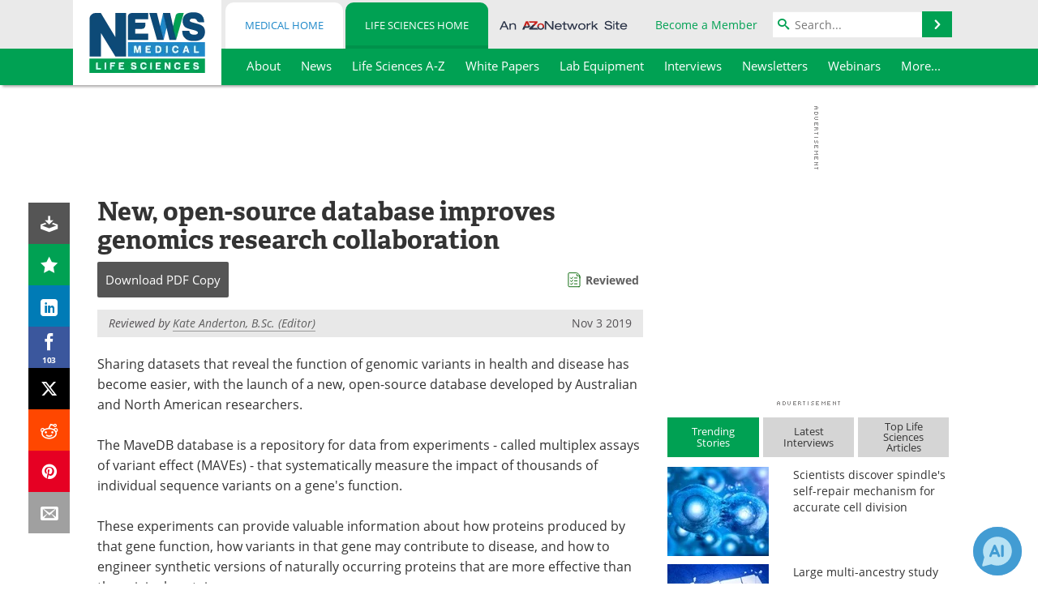

--- FILE ---
content_type: text/html; charset=utf-8
request_url: https://www.news-medical.net/news/20191103/New-open-source-database-improves-genomics-research-collaboration.aspx
body_size: 43981
content:


<!DOCTYPE html>
<html lang="en" itemscope itemtype="http://schema.org/NewsArticle">
<head>
<link rel="preconnect" href="https://use.typekit.net" />
<link rel="preconnect" href="https://p.typekit.net" />
<link rel="preconnect" href="https://cdn-ukwest.onetrust.com" />
<link rel="preconnect" href="https://securepubads.g.doubleclick.net" />
<link rel="preconnect" href="https://www.googletagmanager.com" />
<link rel="preconnect" href="https://js.trendmd.com" /><meta charset="utf-8" /><meta http-equiv="X-UA-Compatible" content="IE=edge" /><meta name="viewport" content="width=device-width, initial-scale=1, minimum-scale=1" /><title>
	New, open-source database improves genomics research collaboration
</title>
<link rel="canonical" href="https://www.news-medical.net/news/20191103/New-open-source-database-improves-genomics-research-collaboration.aspx" />
<link itemprop="mainEntityOfPage" href="https://www.news-medical.net/news/20191103/New-open-source-database-improves-genomics-research-collaboration.aspx" />
<meta itemprop="description" content="Sharing datasets that reveal the function of genomic variants in health and disease has become easier, with the launch of a new, open-source database developed by Australian and North American researchers." />
<meta itemprop="datePublished" content="2019-11-03T23:31:00-05:00" />
<meta itemprop="dateModified" content="2019-11-03T23:49:00-05:00" />
<meta name="twitter:card" content="summary_large_image" />
<meta name="twitter:site" content="@NewsMedical" />
<meta name="twitter:title" content="New, open-source database improves genomics research collaboration" />
<meta name="twitter:description" content="Sharing datasets that reveal the function of genomic variants in health and disease has become easier, with the launch of a new, open-source database developed by Australian and North American researchers." />
<meta name="twitter:image:src" content="https://www.news-medical.net/image-handler/picture/2014/7/Genomics-620x480.jpg" />
<meta property="og:title" content="New, open-source database improves genomics research collaboration" />
<meta property="og:type" content="article" />
<meta property="og:image" content="https://www.news-medical.net/image-handler/picture/2014/7/Genomics-620x480.jpg" />
<meta property="og:url" content="https://www.news-medical.net/news/20191103/New-open-source-database-improves-genomics-research-collaboration.aspx" />
<meta property="og:description" content="Sharing datasets that reveal the function of genomic variants in health and disease has become easier, with the launch of a new, open-source database developed by Australian and North American researchers." />
<meta property="og:site_name" content="News-Medical" />
<meta property="article:published_time" content="2019-11-03T23:31:00-05:00" />
<meta property="article:modified_time" content="2019-11-03T23:49:00-05:00" />
<meta property="article:section" content="Life Science News" />
<meta property="article:tag" content="Genomics" />
<meta property="article:tag" content="Research" />
<meta property="fb:app_id" content="191532917554431" />
<meta itemprop="isAccessibleForFree" content="false" />
<meta name="referrer" content="unsafe-url" /><meta name="robots" content="max-snippet:-1, max-image-preview:large, max-video-preview:-1" />
    <script type="text/javascript">
        window.g_siteSection = 'lifesciences';
        window.g_hasSiteSections = true;
        window.g_cmpKind = 2;
        window.g_isIabTcfInUse = false;
        window.g_isIabGppInUse = false;
        window.bStrictCookies = undefined;
        window.g_cookiePolicyStatus = undefined;
        window.g_noAdSense = true;
        window.g_havePublishable = true;
        window.g_enableAnalytics = true;
        window.bRecordClientView = true;
        window.g_fetchPromotedItem = true;
        window.g_contentEmbedPromotedItemEligible = true;
        window.g_analyticsContentType = 'Life Sciences e-News Item';
        window.g_endemicId = '7947';
        window.g_tapNativeId = '111755';
        window.g_pageLoadStartOn = new Date();
        window._azoStartScripts = [];
        window.$ = function(fn) {
            if (typeof fn === 'function') { _azoStartScripts.push(fn); }
        };


    </script>

    <link rel="icon" href="/favicon-16x16.png" type="image/png" sizes="16x16" /><link rel="icon" href="/favicon-32x32.png" type="image/png" sizes="32x32" /><link rel="icon" href="/favicon-96x96.png" type="image/png" sizes="96x96" /><link type="application/rss+xml" rel="alternate" title="New, open-source database improves genomics research collaboration (RSS)" href="/news/feed/20191103/New-open-source-database-improves-genomics-research-collaboration.aspx?format=ATOM" /><link type="application/rss+xml" rel="alternate" title="New, open-source database improves genomics research collaboration (ATOM)" href="/news/feed/20191103/New-open-source-database-improves-genomics-research-collaboration.aspx?format=ATOM" /><link rel="start" title="The Medical News" href="/" /><link type="application/rss+xml" rel="alternate" title="The Medical News (RSS)" href="https://www.news-medical.net/syndication.axd?format=rss" /><link type="application/atom+xml" rel="alternate" title="The Medical News (ATOM)" href="https://www.news-medical.net/syndication.axd?format=atom" /><meta http-equiv="content-type" content="text/html; charset=utf-8" />
<script>
  window.googleAnalyticsConfig = {
    'gaCode': 'G-ZD4LNWPK1L',
    'cookieDomain': 'news-medical.net'
  };
</script>

<script>
  window.zohoPageSenseConfig = {
    'id': '6f0275cb21084d91a66683b3f95c00ea'
  };
</script>
<meta name="msvalidate.01" content="F19F0E4C53AF972CB554F2D6E02D6A95" />
<meta name="google-site-verification" content="O9YdVHPdPV4LcXLbPolbgWNCkqMfLIvjbuO_NGer4hk" />
<meta name="y_key" content="3022e9ac41851d3d" />

<link type="text/css" rel="stylesheet" href="https://www.news-medical.net/bundles/css/desktop/base?v=8WGNltceva1LY80FWywPfGTS67ogBu3xmsd2cZ44fIc1" />
<link rel="stylesheet" href="https://use.typekit.net/iio3fgy.css" media="print" onload="this.media='all'; this.onload=null;">

    <script type="text/javascript">
        //<![CDATA[
        window.sSiteRoot = '/';
        window.isMobileWebsite = false;
        window.isMobileProSupplier = false;
        var g_azopgtg = ['5f4a4c','694a584e58','69424442454d4459464a5f424858','6942445f4e4843454447444c52','6c4e454e','6c4e454e58','6c4e454e5f4248','6c4e4544464e','6c4e4544464248','6c4e454446424858','664e4f42484a470b794e584e4a594843','664e4f424842454e','7b594e4842584244450b664e4f424842454e','7b59445f4e4245','7b59445f4e42450b68','794e584e4a594843','78444d5f5c4a594e'];
        //]]>
    </script>

    
    <script type="text/javascript">

        window.dataLayer = window.dataLayer || [];
        function gtag() { dataLayer.push(arguments); }

        
        
            gtag('consent', 'default', {
                'ad_storage': 'denied',
                'analytics_storage': 'denied',
                'functionality_storage': 'denied',
                'personalization_storage': 'denied',
                'security_storage': 'granted',
                'ad_user_data': 'denied',
                'ad_personalization': 'denied'
            });
        

        function initAnalytics() {

            var config = window.googleAnalyticsConfig;
            if (config) {

                var gtagConfig = {
                    'anonymize_ip': true,
                    'cookie_domain': config.cookieDomain
                };

                if (window.g_analyticsContentType) {
                    gtagConfig['content_group'] = window.g_analyticsContentType;
                }

                

                var a = document.createElement('script');
                a.type = 'text/javascript';
                a.async = true;
                a.src = 'https://www.googletagmanager.com/gtag/js?id=' + config.gaCode;
                var s = document.getElementsByTagName('script')[0];
                s.parentNode.insertBefore(a, s);

                window.dataLayer = window.dataLayer || [];
                window.gtag = function () { dataLayer.push(arguments); };

                window.gtag('js', new Date());
                window.gtag('config', config.gaCode, gtagConfig);
            }

        }

        
            function initPlausible() {

                
                if (!window.googleAnalyticsConfig) {
                    return;
                }

                var plausibleDomain = 'news-medical.net';

                window.plausible = window.plausible || function () {(window.plausible.q = window.plausible.q || []).push(arguments)};

                var a = document.createElement('script');
                a.type = 'text/javascript';
                a.defer = true;
                a.setAttribute('data-domain', plausibleDomain);
                
                a.src = 'https://plausible.io/js/script.manual.js';
                var s = document.getElementsByTagName('script')[0];
                s.parentNode.insertBefore(a, s);

                $(function () {
                    Azom.recordPlausiblePageview();
                });
            }
        

    </script>

    
    

<script type="text/javascript">
    //<![CDATA[
    window.g_bSuppressSideSponsor = true;
    window.g_Have160Tower = false;
    window.g_Have300Tower = false;
    window.iScreenWidth = 0; // 0 = normal, 1 = wider, 2 = widest
    window.g_windowWidth = 0;
    window.g_towerPromoSpotRightPos = 0;
    
    g_windowWidth =
            window.innerWidth ||
            (!document.documentElement ? 0 : document.documentElement.clientWidth) ||
            (!document.body ? 0 : document.body.clientWidth) ||
            (!document.body ? 0 : document.body.offsetWidth);
    //var screenWidthCss = "";
    if (!g_bSuppressSideSponsor) {
        
        if (g_Have300Tower && g_windowWidth >= 1450) {
            iScreenWidth = 2; //screenWidthCss = "widest-screen-for-right-block";
            g_towerPromoSpotRightPos = ((g_windowWidth - 1100) / 2) - 300 - 20;
        } else if (g_Have160Tower && g_windowWidth >= 1310) {
            iScreenWidth = 1; //screenWidthCss = "wide-screen-for-right-block";
            g_towerPromoSpotRightPos = ((g_windowWidth - 1100) / 2) - 160 - 20;
        }
    }

    window.g_haveDesktopLeaderboardWidth = window.matchMedia("(min-width: 750px)").matches;
    window.g_haveSidebarWidth = window.matchMedia("(min-width: 992px)").matches;

    
    window.g_canShowAdSense = window.g_noAdSense === false && (g_haveSidebarWidth || window.g_havePublishable);
    

    
    window.g_displayableSlots = {
        desktopLeaderboard: g_haveDesktopLeaderboardWidth,
        desktopSquares: g_haveSidebarWidth,
        mobileTopLeaderboard: !g_haveDesktopLeaderboardWidth,
        mobileBottomLeaderboard: !g_haveDesktopLeaderboardWidth,
        mobileMiddleMrec: !g_haveSidebarWidth,
        mobileBottomMrec: !g_haveSidebarWidth,
        csi590x80: g_haveDesktopLeaderboardWidth,
        csi300x370: g_haveSidebarWidth
    };


    //]]>
</script>


<script type="application/ld+json">
{
  "@context": "http://schema.org",
  "@type": "Organization",
  "name": "News-Medical",
  "url": "https://www.news-medical.net/",
  "logo": "https://www.news-medical.net/themes/Standard/images/full_site_logo.png",
  "sameAs": [
     "https://www.facebook.com/NewsMedical",
     "https://twitter.com/NewsMedical"
  ]
}
</script>

<script type="application/ld+json">
{
  "@context": "http://schema.org",
  "@type": "WebSite",
  "name": "News-Medical",
  "url": "https://www.news-medical.net/",
  "potentialAction": {
     "@type": "SearchAction",
     "target": "https://www.news-medical.net/medical/search?q={search_term_string}",
     "query-input": "required name=search_term_string"
  }
}
</script>
<meta name="description" content="Sharing datasets that reveal the function of genomic variants in health and disease has become easier, with the launch of a new, open-source database developed by Australian and North American researchers." /><meta name="keywords" content="Genomics, Research, Gene, Genes, Genetic, Genomic, Protein" /></head>

<body class="site-body sharebox-pending-init site-section-life-sciences active-menu-life-sciences promo-item-pending with-tmdrw">

    


    <script type="text/javascript">

        
        var googletag = googletag || {};
        googletag.cmd = googletag.cmd || [];

        window.g_areSiteAdsInitialized = false;
        window.g_displayAdsToRender = [];

        function pushDisplayAd(fn) {
            if (window.g_areSiteAdsInitialized) {
                googletag.cmd.push(fn);
            } else {
                window.g_displayAdsToRender.push(fn);
            }
        }

    </script>

    

        <script type="text/javascript">
            window.g_ear = true;
        </script>
        
            <script async="async" src="https://securepubads.g.doubleclick.net/tag/js/gpt.js"></script>
            
                <script async="async" src="/js/prebid10.8.0.js"></script>
                <script type="text/javascript">
                    window.g_enablePrebid = true;
                    window.g_enableLasso = true;
                    window.g_enableDoceree = true;
                    window.g_enablePulsePoint = true;
                    window.g_enableTheTradeDesk = true;
                </script>
                
                    
                    
                    <script type="text/javascript">
                        window.g_docereeScriptFetchStartAt = window.performance.now();

                        try {
                            fetch('https://servedbydoceree.doceree.com/resources/p/doc_ad/23/280/dc.js', { priority: 'low' })
                                .then(response => response.text())
                                .then(script => {
                                    window.g_docereeScriptContents = script;
                                    window.g_docereeScriptFetchCompletedAt = window.performance.now();
                                    $(function () {
                                        Azom.processDocereeScript();
                                    });
                                })
                                .catch(function (error) {
                                    
                                    window.g_docereeScriptFetchErrorDetails = error;
                                    window.g_docereeScriptFetchErrorAt = window.performance.now();
                                    
                                    $(function () {
                                        Azom.processDocereeScript();
                                    });
                                });
                        } catch (error) {
                            window.g_docereeScriptFetchErrorDetails = error;
                            window.g_docereeScriptFetchErrorAt = window.performance.now();
                            
                            $(function () {
                                Azom.processDocereeScript();
                            });
                        }
                    </script>
                
            <script type="text/javascript">
                

                
                var g_dfpSlots = [];

                
                    if (g_displayableSlots.desktopLeaderboard) {
                        g_dfpSlots.push({ps: [728, 90], szs: [728, 90], aduid: '/1005779/News-Medical728x90Top_NoAS', noasaduid: '/1005779/News-Medical728x90Top_NoAS', eid: 'div-gpt-top-leaderboard', sced: false, refresh: true });
                    }
                
                    
                    if (g_displayableSlots.desktopSquares) {
                        g_dfpSlots.push({ps: [300, 250], szs: [[300, 600], [160, 600], [300, 250]], aduid: '/1005779/NewsMedicalSquares_NoAS', noasaduid: '/1005779/NewsMedicalSquares_NoAS', eid: 'div-gpt-mrec', sced: false, refresh: true });
                    }
                
                    if (g_displayableSlots.mobileMiddleMrec) {
                        g_dfpSlots.push({ps: [300, 250], szs: [300, 250], aduid: '/1005779/MobileMREC3MID_NoAS', noasaduid: '/1005779/MobileMREC3MID_NoAS', eid: 'div-gpt-mobile-middle-mrec', sced: true });
                    }
                

            </script>
        

        <script type='text/javascript'>
        //<![CDATA[
            window._requestedAdSlots = [];
            window._receivedAdSlots = [];
            window._renderedAdSlots = [];

            var g_dfpTargeting = [
                { k: "site", v: "nm" },
        { k: "excldcmpgn", v: ["2924","2925","2926","2927","2928","2929","2930","2931","2932","2933","2934","2935"] },
        { k: "lifescinoadsense", v: "yes" }
            ];

            function initSiteAds() {
                

                
                

                
                if (!window.g_canShowAdSense) {
                    for (var s = 0; s < g_dfpSlots.length; s++) {
                        var slot = g_dfpSlots[s];
                        if (slot.noasaduid && slot.aduid !== slot.noasaduid) {
                            slot.aduid = slot.noasaduid;
                            
                        }
                    }
                }

                
                    if (window.g_enablePrebid) {
                        Azom.preInitPrebid();
                    }
                

                
                g_dfpTargeting.push({ k: "hostname", v: window.location.hostname });

                if (!window.g_isTargetingEnabled) {
                    g_dfpTargeting.push({ k: "npa", v: "yes" });
                }

                
                googletag.cmd.push(function () {

                    for (var s = 0; s < g_dfpSlots.length; s++) {
                        var slot = g_dfpSlots[s];
                    
                        if (slot.oop) {
                            slot.slotObj = googletag.defineOutOfPageSlot(slot.aduid, slot.eid).addService(googletag.pubads());
                        } else {
                            slot.slotObj = googletag.defineSlot(slot.aduid, slot.szs, slot.eid).addService(googletag.pubads());
                            if (slot.sced) {
                                slot.slotObj.setCollapseEmptyDiv(true);
                            }
                        }
                    }


                    if (g_dfpTargeting.length) {
                        for (var t = 0; t < g_dfpTargeting.length; t++) {
                            googletag.pubads().setTargeting(g_dfpTargeting[t].k, g_dfpTargeting[t].v);
                        }
                    }

                    
                    
                        (function(){for(var d=function(a){for(var b="",c=0;c<a.length /2;c++)b+=String.fromCharCode(parseInt(a.substr(2*c,2),16)^43);return b},a=[],b=0;b<g_azopgtg.length;b++)a.push(d(g_azopgtg[b]));googletag.pubads().setTargeting(a[0],a.splice(1))})();
                    
                    
                    if (!window.g_isIabTcfInUse && !g_isIabGppInUse && !window.g_isTargetingEnabled) {
                        
                        googletag.pubads().setPrivacySettings({
                            'restrictDataProcessing': true,
                            'nonPersonalizedAds': true
                        });
                    }
                    
                    googletag.pubads().addEventListener('slotRequested', function (e) { if (typeof Azom === 'undefined') { _requestedAdSlots.push(e); } else { Azom.onAdSlotRequested(e); } });
                    googletag.pubads().addEventListener('slotResponseReceived', function (e) { if (typeof Azom === 'undefined') { _receivedAdSlots.push(e); } else { Azom.onAdSlotResponseReceived(e); } });
                    googletag.pubads().addEventListener('slotRenderEnded', function (e) { if (typeof Azom === 'undefined') { _renderedAdSlots.push(e); } else { Azom.onAdSlotRendered(e); } });

                    

                    
                    googletag.pubads().enableLazyLoad({
                    
                        fetchMarginPercent: -1,
                    
                        renderMarginPercent: 100,
                    
                        mobileScaling: window.g_ear ? 1.5 : 1.1  
                    });

                    
                    if (googletag.pubads().getSlots().length < 1) {
                        Azom.onNoAdSlotsForPage();
                    } else if (window.g_haveSidebarWidth) {
                        Azom.onDesktopOnlyAdSlots();
                    }

                    
                    
                        googletag.pubads().enableSingleRequest();
                    
                    googletag.enableServices();

                });

                ////////////////

                if (typeof g_displayAdsToRender !== 'undefined' && g_displayAdsToRender.length) {

                    
                    while (g_displayAdsToRender.length) {

                        

                        
                        var item = g_displayAdsToRender.shift();

                        googletag.cmd.push(item);

                        
                        item = null;
                    }
                }

                ////////////////

                window.g_areSiteAdsInitialized = true;

                
                    if (window.g_enablePrebid) {
                        Azom.prebidInitReady = true;
                        Azom.initPrebid();
                    }
                

            }

        //]]>
        </script>
    

    <script type="text/javascript">

        window.g_azoReadCookie = function (name) {
            var nameEQ = name + "=";
            var ca = document.cookie.split(';');
            for (var i = 0; i < ca.length; i++) {
                var c = ca[i];
                while (c.charAt(0) == ' ') c = c.substring(1, c.length);
                if (c.indexOf(nameEQ) == 0) return c.substring(nameEQ.length, c.length);
            }
            return null;
        };

        

            window.g_isAimLoaded = false;
            
            window.g_loadAim = function() {
                if (window.g_isAimLoaded) {
                    return;
                }

                window.g_aimAddedAt = window.performance.now();
                window.g_pendingAimResponse = true;
                window.g_isAimLoaded = true;

                window.aimDataLayer = window.aimDataLayer || [];
                window.aimTag = function() { aimDataLayer.push(arguments); };

                (function() {
                    var elem = document.createElement('script');
                    elem.src = 'https://aim-tag.hcn.health/js/client.js?dl=aimDataLayer';
                    elem.async = true;
                    elem.type = "text/javascript";
                    elem.onerror = function() {
                        $(function() {
                            Azom.processAimSignal({ message: "script load error" }, null);
                        });
                    };
                    var scpt = document.getElementsByTagName('script')[0];
                    scpt.parentNode.insertBefore(elem, scpt);
                })();

                var AIM_KEY = '3425edeb-ef06-4978-b057-aa54ce372603';

                aimTag(AIM_KEY, 'session', function(session) {
                    window.aim_session_id = session.id;
                });
                aimTag(AIM_KEY, 'pageview');
                aimTag(AIM_KEY, 'signal', function(err, success) {
                    $(function() {
                        Azom.processAimSignal(err, success);
                    });
                });
            };

            
            (function() {
                var haveGroups = false;
                var canLoadAim = false;
                var consentCookie = g_azoReadCookie('OptanonConsent');
                if (consentCookie) {
                    var consentGroups = consentCookie.split('&').find(function(i) { return i.startsWith('groups='); });
                    haveGroups = !!consentGroups;
                    if (haveGroups) {
                        consentGroups = decodeURIComponent(consentGroups);
                        canLoadAim = consentGroups.includes('C0004:1');
                    }
                }

                
                if (!canLoadAim && !haveGroups) {
                    var visitorCountry = g_azoReadCookie('azocountry');
                    canLoadAim = visitorCountry && visitorCountry === 'US';
                }

                

                if (canLoadAim) {
                    g_loadAim();
                }
            })();

        

        
            function updateGoogleConsentModeUserPreferences() {

                var cp = typeof BlogEngine === 'object' ? BlogEngine.getVisitorCookieAndPrivacyPreferences() : null;

                var performance = (cp ? cp.performance : window.g_isPerformanceEnabled) ? true : false;
                var functional = (cp ? cp.functional : window.g_isFunctionalEnabled) ? true : false;
                var targeting = (cp ? cp.targeting : window.g_isTargetingEnabled) ? true : false;

                

                gtag('consent', 'update', {
                    'ad_storage': targeting ? 'granted' : 'denied',
                    'analytics_storage': performance ? 'granted' : 'denied',
                    'functionality_storage': functional ? 'granted' : 'denied',
                    'personalization_storage': targeting ? 'granted' : 'denied',
                    'security_storage': 'granted',
                    'ad_user_data': targeting ? 'granted' : 'denied',
                    'ad_personalization': targeting ? 'granted' : 'denied'
                });
            }
        

        function canRunPerformanceAnalytics() {
            
            if ((window.g_enableAnalytics && !g_azoReadCookie('isstffvstr')) || g_azoReadCookie('analytics-on')) {
                return true;
            } else {
                return false;
            }
        }

        if (canRunPerformanceAnalytics() && typeof initPlausible === 'function') {
            initPlausible();
        }

        
        window.g_hasActionsOnConsentsAvailableRun = false;

        function actionsOnConsentsAvailable() {

            if (window.g_hasActionsOnConsentsAvailableRun) {
                return;
            }

            window.g_hasActionsOnConsentsAvailableRun = true;

            var cp = '';

            if (window.g_cmpKind === 2) { 

                cp =
                    (OnetrustActiveGroups.includes('C0002') ? '1' : '0') +  
                    (OnetrustActiveGroups.includes('C0003') ? '1' : '0') +  
                    (OnetrustActiveGroups.includes('C0004') ? '1' : '0');   

            } else {
                cp = g_azoReadCookie('cookiepolicy');
            }

            if (cp && cp.length !== 3) {
                cp = null;
            }

            
            var isCookieBarShown = cp ? false : !!g_azoReadCookie('cookiebarshown');

            var currentCookieNoticeBarStatus = 0;

            function configureCookieNoticeBar() {

                
                if (window.g_cmpKind !== 1) {
                    return;
                }

                
                if (cp) {
                    return;
                }

                var showFullBar = typeof bStrictCookies === 'boolean' && bStrictCookies;
                var newCookieNoticeBarStatus = showFullBar ? 2 : 1;

                

                if (currentCookieNoticeBarStatus === newCookieNoticeBarStatus) {
                    
                    return;
                }

                
                try {
                    var root = document.getElementsByTagName('html')[0];
                    
                    if (root && root.classList) {

                        root.classList.toggle('show-cookie-bar', true);
                        root.classList.toggle('show-cookie-bar-standard', !showFullBar);
                        root.classList.toggle('show-cookie-bar-full', showFullBar);

                        currentCookieNoticeBarStatus = newCookieNoticeBarStatus;
                    }
                } catch (e) {
                    
                }
            }

            var areCookieCategoriesSet = false;

            function evaluateCookiePolicyStatus() {

                if (areCookieCategoriesSet) {
                    return;
                }

                var canSetCookieCategories = false;

                if (window.g_cmpKind !== 1) { 
                    canSetCookieCategories = true;
                } else {

                    
                    canSetCookieCategories =
                        g_cookiePolicyStatus === 1 ||
                        g_cookiePolicyStatus === 2 ||
                        (g_cookiePolicyStatus === 3 && typeof bStrictCookies === 'boolean');

                }

                if (canSetCookieCategories) {

                    if (window.g_cmpKind !== 1) { 
                        window.g_isTargetingEnabled = cp[2] === '1';
                        window.g_isPerformanceEnabled = cp[0] === '1';
                        window.g_isFunctionalEnabled = cp[1] === '1';
                    } else {

                        
                        window.g_isTargetingEnabled =
                            (cp && cp[2] === '1') ||
                            (!bStrictCookies && !cp && isCookieBarShown);

                        window.g_isPerformanceEnabled =
                            (cp && cp[0] === '1') ||
                            (!bStrictCookies && !cp && isCookieBarShown);

                        window.g_isFunctionalEnabled =
                            (cp && cp[1] === '1') ||
                            (!bStrictCookies && !cp && isCookieBarShown);

                    }

                    areCookieCategoriesSet = true;

                    

                    
                        updateGoogleConsentModeUserPreferences();
                    

                    

                    
                    if (canRunPerformanceAnalytics()) {
                        initAnalytics();
                    }

                    
                    if (typeof initSiteAds === 'function') {
                        initSiteAds();
                    }

                    $(function() {

                        
                        BlogEngine.incrementTopicUpdateNotificationPageCounter();
                        
                        BlogEngine.loadConsentDependentScripts();

                        
                        if (bRecordClientView && typeof contentViewData !== 'undefined') {
                            
                            Azom.recordClientView();
                        } else {
                            
                        }

                        
                        Azom.loadAdSenseAds();

                        
                            window.g_trendMdJournalId = '87497';
                            Azom.loadTrendMd();
                        

                        
                        Azom.checkInboundDetails();
                    });
                }
            }

            function evaluateGeoLocation(location) {

                

                var country = '';
                var region = '';

                if (window.g_cmpKind === 2) {
                    var otLocationData = OneTrust.getGeolocationData();
                    country = !otLocationData ? '' : (otLocationData.country || '').toString().toUpperCase();
                    region = !otLocationData ? '' : (otLocationData.state || '').toString().toUpperCase();
                } else if (location) {
                    country = (location.country || '').toString().toUpperCase();
                    region = (location.region || '').toString().toUpperCase();
                } else {
                    country = (g_azoReadCookie('azocountry') || '').toString();
                }


                if (typeof country === 'string' && country.length === 2) {

                    window.g_countryCode = country.toUpperCase();
                    window.g_regionCode = region.toUpperCase();

                    
                    if (window.g_countryCode === 'GB' && window.g_canShowAdSense) {
                        window.g_canShowAdSense = false;
                    }

                    window.bStrictCookies = window.g_countryCode === 'DE';

                    

                    if (window.g_cmpKind === 1) { 

                        $(function () {
                            Azom.createCookie("azocountry", country, 0);
                            BlogEngine.initCookieNoticeBar();
                        });

                    }

                }

                
                configureCookieNoticeBar();

                
                evaluateCookiePolicyStatus();

            }

            function onGetCountryProblem() {
                

                
                window.bStrictCookies = true;

                evaluateCookiePolicyStatus();
            }

            function lookupCountryIfNeeded() {

                if (window.g_cmpKind !== 1) { 
                    return;
                }

                if (window.g_countryCode) {
                    
                }
                if (!window.g_countryCode) {
                    
                    if (typeof fetch === 'undefined') {
                        
                        onGetCountryProblem();
                    } else {
                        fetch('/cdn-cgi/trace')
                            .then(function (resp) { return resp.text(); })
                            .then(function (data) {
                                var foundCountry = false;
                                if (!data || typeof data !== 'string') {
                                    
                                } else {
                                    var match = data.match(/\bloc=([a-z]{2})/i);
                                    if (!match || !match.length || match.length < 2) {
                                        
                                    } else {
                                        foundCountry = true;
                                        evaluateGeoLocation({ country: match[1], region: null });
                                        
                                    }
                                }

                                if (!foundCountry) {
                                    onGetCountryProblem();
                                }
                            })
                            .catch(function (error) {
                                
                                onGetCountryProblem();
                            });
                    }
                }
            }

            /////////////////

            

            if (window.g_cmpKind === 1) {

                if (cp) {
                    window.g_cookiePolicyStatus = 1;
                } else if (!isCookieBarShown) {
                    window.g_cookiePolicyStatus = 2;
                } else {
                    window.g_cookiePolicyStatus = 3;
                }

                
            }

            evaluateGeoLocation(null);

            lookupCountryIfNeeded();

        } 

    </script>

    

        <script>
            
        </script>

        <script>
            
        </script>

        
        <script src="https://cdn-ukwest.onetrust.com/scripttemplates/otSDKStub.js" async type="text/javascript" charset="UTF-8" data-domain-script="f362e18d-20d8-4df3-ba3d-631ebffb71e2" ></script>
        <script type="text/javascript">
            window.g_isOneTrustAvailable = false;
            window.g_areInitialOneTrustConsentsAvailable = false;
            window.g_oneTrustRequireBannerInteraction = false;
            function OptanonWrapper() {
                if (!window.g_isOneTrustAvailable) {
                    window.g_isOneTrustAvailable = true;

                    if (typeof window.__tcfapi === 'function') {
                        window.g_isIabTcfInUse = true;
                        
                    }

                    if (typeof window.__gpp === 'function') {
                        window.g_isIabGppInUse = true;
                    }

                    
                }
                

                if (window.g_areInitialOneTrustConsentsAvailable) {
                    $(function () {
                        BlogEngine.onOneTrustConsentsUpdated();
                    });
                } else {

                    $(function () {
                        var isBoxClosed = !!Azom.readCookie('OptanonAlertBoxClosed');
                        if (!window.g_areInitialOneTrustConsentsAvailable) {

                            
                            var isBannerOverlayVisible = $('.ot-fade-in').is(':visible');
                            var areConsentsAvailableForProcessing = !isBannerOverlayVisible || isBoxClosed;
                            if (!areConsentsAvailableForProcessing) {
                                window.g_oneTrustRequireBannerInteraction = true;
                            } else {
                                window.g_areInitialOneTrustConsentsAvailable = true;
                                
                                window.setTimeout(actionsOnConsentsAvailable, 1);
                            }
                        }
                    });

                }
            }
        </script>
        

    

    

    



    

    <div id="body-wrap">

        <div id="wide-screen-container">

            <div class="page-wrap">


                <div class="container main-content-left">
                    <form method="post" action="/news/20191103/New-open-source-database-improves-genomics-research-collaboration.aspx" id="aspnetForm">
<div class="aspNetHidden">
<input type="hidden" name="__VIEWSTATE" id="__VIEWSTATE" value="/cTmLtD3DH/HVQGpSIX16R31UJ5nuUzV3+d2QQn9ZsYboEyJdtxKL8dj19WuITwJSG2OpWyR5ht+jZx61hWPReGjh1SciEK4iP9OZOS3bm0DbNWwQUgNX0rQx4nMEBiiIturkKjM2DBicCeOoHjn8GxEi3EkLFDoc3ub8RRnx/6bLCx9hpqbm8nOtS4Ei+THZ+4nRt1/m+IRwGw854ASMvLdQxMMEpJXciu6Ya4maWw7NPj4F9Vi0vOcFNU8DSoZm+lJk0eGMmpOw9R2EpsuGJW18P9V1C9cruHO951U0u8bh+dCjZCP5zXc2eTgNgKxjjoRwYXwuOJM+Lk1HmRvVNpAPUQ5mU0/UlNm+VtIXIx3lhvCQOR9fqMaqNLUnga4BtjScHPue4Q2kVmlz8iw+88oI/[base64]/ovx45J5AkbnTkj0w9Efr1o50vUODDgrd7dfJOM/AfK3p25FVY63DHKYgHkILavh/4HxTvEjf7eW3avJUVjARvE6Ta9jx/oSBosfQC9/QM97eefftpLmxiQzvwrCXkcSKHb2vjGuHmF/th5twp75WlK9ihRmiKTtc044Tt+UbnxqX7/yJyU30ScL89Y8xq+u2YUfUgjr9FpFdBOLyKDExTb5v4fd54gDtaQdulJwgAk8tEP4nyFPRjV2FVdGWPSlpFR31KfrMBxQBA5dcxuxu2/pvkJdaZnnweQw2ZUzeRZMG3imGcJpYcwxPDEG3X98yzZd5sJFysLWRbE/[base64]/4lBr+38kIDiOv67emGjmN9rnbVwl756j/CAqsAtxisA7d+l9obmBdyVzEaNy7B3FjL8EYkXxFKJP+CmGpCcw9jdXq8VuZyqqKvJ1EXDhxrqNgBQYUjlj2E9p3BtfcWYa0WT5gV0sJj80mw3LSR7CESvZVWqPuvRac7PB6VFIvppLcBE6zNmxyi2H84YG02Ncjba999vdjz1IEezQ+iGfJtae2EH2kZ/P5KsjUrW9KF2P8gZLI/0B5eXx0EDrXYKhOffxBywCtDvSH75uBeZpzX4yxfCqQWOigJxeo8ghi5psBTstUvROvZlGo3LtB61LhZumbXWSpjxt0YfPxJmc1Vq/dGb1tOJOrH4r+y17B8sHQUrZD3oxRR1Bx2ftfIhYVSkSIBPmqhrlMW3zyjIQMoogFYU2YlEgf8NjjQIQGgVgIBTgFpwcuyud40Oian0iFpMDPCea+iTwXHj6GVDqQVZu5/ShZvCv0FW6jFoKcp+6YPyUYi5n2auJMoWueMr7Pxcx/sP9B+KJ1qCQAol0TxSGnLGnJPBCAMnz9iM1DGRWyrjA7XyigX70SkasGTL45OvYuVMruT6wTjP4lr1nuwzmUqQTNe2kFenUlXmAhlCJM1kB5fYmY/iJ3cIjgjraHEA1dYLR6pd5dW2tThSDSAJ3u0op3lnDgiPllzrfFZxFLibQ1H9YYAwYLfxpzthYUP5h15iqmBYixWXuwDx0hYFmTG3gr9ozwstERi9B3X6y29pwBMN/7LDUGQYqnWCYWVgGC7BQg1kEU5GsUPPKO54sH4N0IHlvA5yefonz3SdHEonA7I61s6GCvNPF7ZF0Zqyuat+Eq+rtLWPBApSe8aUmxBsvkuybOIellYGv5L9uyfZRl21eKycAB/DrkMqbEF4mdcTj5Bqg5n91y/m2TygTjYAVhhvr5Q5FeQAKjat9Wbgc5FlL0PDNtZRSSGBZlGqe11JebPKloXxGb1zlAgZB6jgfGKvJ9KCFsWTnSZXxbGjHZYjmF9ad+8GGTNtm54P0g0NnlSa0MydV1pov32VCjcFf+MQ4P3d6X5hMBb1FDab7nsa4rMvvYLJEEmF7TddRmkgcSpGi0/qUCZ73kKhEAPRcsFFzo67IUEDPCEZqtrPA9KCs2uBkBdNO/exrbKnjETsTHJT7iXt+rHI6EA5RJsA9jllFY2i5zrOnQjW9aXqg8LBTAspCHwSDVCZd50Adp0bfpI3X8vjDSvHWmiAqUVqSkH7+CaHBf1Uuh1QRGE1SA/909Lsgch+S/+SqDbH67BvlDdc1zOnYmt/ZUMj5MT9ok9XTNtFuQzkphiRu4vnNtSKRaUxm2z5RWi46Zw6tepPG0pndyQUhc6v867ZD3W6PLS9htDzyu3EXZSN6N5x0l2cQp930NMSK6yEQIKhm2hZsc+PiAnIzuGxOh0NG1EmNQo8a084wCWRYD0/HrDGE8gb1s0KU4npTyCz3b1mwtW8e3ouQVVdHT2CDJRGmc2DcbsS74ECW7yKZMU8C1lXei0q31OfmuG4ayXH7qkVEJ2FRn5D+Bq5D36jS3CsLgOXOXUn/Cm3O4Ppq4RQGTa5IX5FjfDzPixzvHU7IljkHJ+ISM9YwoUR2NYS6tC6a4RXaTNFSQGNEBWwlHcH6h+1GXNsKOB3l6LyQdftwu9DfqLF9C4d8h4YhGseNah0HM7YkzuBzLVk6pGpnG6RMztpZyKxdqtfpxxKVkwcwf4p6sTjNgZgRD/JLS5YX3YL3Rgk2DOL53T2qXPYAVQkdstd31yhlN5xA87Yf4CBZkr977VNRpU5MC0RAm2ELSMWikA4ZUIRmg4FwLnfdidpgJ+olk6jSaL44muwetNVqqdngHcR/d1oM8iEDx1sXKT+i3lrloKpFa1khz04TTbxMHk1rF2iRH9R5n8mn+xMrsFOt3F7gsydlYawjxwA4HSgrsIPdUaZNMOFtu9vjv45o+FhFz23BUG/WfItOPQpw9VNXhcrqbpAbuLfCP+eCeLHyFPWbwvF0yd7kk2/PkPAQdx/t5z0w/K2jxVbrHNpgLmCl688zXsJo62RM+HcyKcAC0xQ9TTYcYqFKOBAZIdMM9fAEV14cLiaTQeY99wo6LpxQdhSFsHkkwJdN0AaEUgitO15RkG8RMOU+yaLV6Tj0vPQOK0y2YsJG8Z9NR6VyVy0tP/OObcdHCkr3OYLyHTPaNTEw60FXJCz4SysFMhezkto9lPDR/mu95VYxHIRiuULLc8bBGmNhmlvAbpquxuSYSg3NtTqXNWxbWoe6cjAxOIqjwqSibd063kTgItjE3kfvxrsN5iP298oxfk26gefeNdvb8g6q/m81BSOnpKZfAsCYGLRJqsSAVF7z6MysMWsYq2O8Dklr/ZUUSyVipoLKBJgW6O6pydCOSjWuJbAoIarQXnAmKNofbiHflXiNFnEuoT7NQJVTqPze+RFLTy2xXhmb2/sA/sRWmvgoNzAflkXqIpDovP+JfFIlrvkeyKT8o3BQpDONGublCUeqIS40CK88czkgHxsb1EzLiES0mcAh/[base64]/lLGN+PYaSFOPOv8FzPwF/OT8mO2RxfSKEexFDHnW3VXMpSEL/ZM8xZd6LQ/sPDh6rl7AhvpZQwcn1sGgestlX9gLAokualYoJble6Xi1AXY4qqhrjkHMlUIBx+xsBzy4n2pxpqgn6gNBWYXqdtzQASVlFvuWcIppruH4VNWlA0KI9R8uo0SUWa/u/zGRHfeEWHQTfa9EPdaA5vLnD0HXcdK7qZQc09BhqOEkxekGSNBfVcjwM0xlLYPe8JY/H0S5Z156q42D3bgsSZPDZMoAUjLOiZJRO3BPKBtrT1juLWzNrP1ic1jJqZjceH6k5HlA+ODO6GPdASQjCsFCMNLTK+i4w1UV7OsEiNPRC4V5DVkIjtcCTOA8q3D+mv4Ou3ZElugeQNhTSWcav7WVeonJ6s8/tbDSShEHFNcGFA/DsHUjIcSBWuGDC6YBLLEsVNP6WcFp2O+yY5AqbFl0dJBRIRPEm0AQ7swzDQxy31sRLFnwd1eu5+GXp+/N6DsftD8AMEROtBeDmcHzBahczLYUNw419uxX/qyLXeMpNqvFQh4A6gQBgKkvTSFSbXIRr7ArQiF8mxXDsdGd0M8N7yNaIZO27U6spWpCErwORGELmAC0m0Orxm2e0QafhiV/cE//vgyNPXgJr8ll6y2cQ1vIGJSvP1K/[base64]/S8bRnkg07vvoBXayXuUR2NzrQ1OZ2PjTf96IoEo8YFJmqILV6cvBKpridVBIWHuCh/O/N8sAG8ySEeoHk2m1Waw4QlmrLJVffguVGUc4XZLluiirG84qPLRK9CF54x+xhKE9yf8qd8VkT02gai/p/qvD3HHPN+Qpqd4FAy9fOkv7FRYm8MTjUwELGPxb8ZWa4XIIFPRWo8H3QFd/946PyJX4wIZ0406/wrxmLfd8FVjJZ49+QnzWBmmBogBn0GeRoIuHydL/7OqnZAmNbM9czxccgj1c/ae2ABeC9tYnL7zzY4i0V2IbOtvENUYtd5ruoM5uVIrI6IVMNsBsEjmDUTaIvonHqvJTYqtxuMqk3+cEjUo0SoWV8Q/AwZ3m03OTH1Z5HU0DonnHXOpc2eyU/7s5AnEHuN7fxj9p1cZqrt56e+8kL2J69Xj/sM8+agEWb8MtasdN3F5f/TRRv+izp0+gpTHa0Ad4sVEuk9yBkpMfThr5vt231NBaHsj5Y68yRwVWHL4s70dR9O2Ce/miRiU3e+sR75RKM/TjfcblajS+U3tQvhY2FyidTzgr8V77V3V129MMceJc2G+zG0w38W+AMiV1JWeywl59It7M+e1P41h6JHDsB43S6dJOXmOJ5PluGw26NI5EkU4ey1rQ4iVjOaTYAnuFnPg1S/DGaFjc0gm0s+ibMJAcVnE53UhELZ4UlQI2McB22QNNHx9NK5h4/SnKOGWCwM/[base64]/4YcESKx/B5M5/3Xn3berscI8J87G9WqLCTNvHyf48+g2xFFmJGq5qmqX25FzRuh7mi4y5bAZBp2qcmPL5eqT+K+5ZcKzUcibjPlhb5zbkYgm+/H6H9AUv4UUMSXoFjb0OTyLJo1+KNhtWC+AFHC/ilpHSYnUqlffq23rkjNZw1k3WCY81dekmErJFKx/[base64]/nEWdUPy/Z0gtD62dCgPe16pybQW116S8+oJHlHq29IJAQjGIuTMQnLykMhGqurFlvr6u7u7rQlx7fN0RYrhU8HOlKrRjVc5e0QLuqSgmnn4/PV+aLNTMYmYCjnlKe/oBC+DFxg1rT2OYGOUmo9Eu+S0UitWpLVBs73Ds1yxAsO21B/RlJrOEPXq0jWjf+TanKmWb+hR34JNKfDoEbMNT9V/I8sTIkoiL4b8eAUsLLDi1/EMqLJg+qPLDh61lGUJE9GR9Mil0pZKGIUCRghsMrMUIUEoH4YQgu1CPvNnv0NrVf+B/ztbX8eG5jXF+LsDKvdTvmFEweVPD/WC8e9azX0bjIqdF1yZkrMeNKaQHMAgqPR8liT1qpy0RabMsSIyoAKBTBUMIYECdqejv24Vf65yp6Xw/N1ftLtIB045VjwyAsjl6SRfn+vTLQIdQTW4vl1XI2RUWipyMuk7O7FSYb3n+9pL2WownNIAD8dqIJhG4CW4IGfhPUKkj9QDSK9EM2iT6d+OF7cdVM9gW1NE2MUYWbLPL4eBKe4LVYZ5Hjw2WydmFdFzySXKYe8HsOL966TiNe9UpxlBo85zvIzXTeVsTwZiff/mM8JNQLheXQ5qX5QBB/qAAw+5Zxgey5QDVGnHUQLQaHh4M55elWn1g59txwIOJFW2C52URovu01byGrqcYEmue4HMM9kJfgtHsj2Sm+ODRQCudv4uOnxr4M6Fk1KFV5GB5CILF+XMnfutD/FVfzjZWkN4cssZ7HN1EyWHnTw+ZePebP2zBEBZIPrTjf/0BtPHok82gxszRGwnAZiLP3kjbPSyb+OQbKgmDzwSWK1+9itVs/MZG6HABO1rVlVOaLEKfDfhi5ZK8Y8PDyICCqwDiZTtZG0TQSaIyHUUd+TtNctPDO3d+jxpPxzxdS5U1r7X+2StHkKhkuSXS+iB/[base64]/mKk2BTphAa32NUMcNNhnoWDbPAYoD3R6yY8ETyOwj7uulr+TZM7AvfwoUrqdRpL5Z42VY7JYRtWLc+5/HJTFyIebo5zFPuOTxXP5AWGC6An4+olUu0/ZVS3OipcHU0B+kf7z1VPV0jHMKFrcPQ2enxOyf8HEud/BWeskn6DM8ijbOKHQTug8e17eW9A8G1VjDruU9GlquFk4m3haZqyoKlACnCy7uFn+ehfpygdzLGNjB+aXhtE3PR2KbuUmpGmY75Vot8g/wiKAHEVCZERwxYg8raZhc75T13UYvru2Vm4pAv28TKEUkKVDSxXt7Cv0H33xue7RW0Sh3tsKhQeIi2VScsPeMqnX9AjKrX+QC2Xw1/vAg9EwY6cOLhzLNmaF+hjWxABQSw1RES1LRilp1SMWRpN+gR+qsEBXBeaP/iuJpSbmW8Of/2SKN+OZQ08ahy859DPK1BRPA1aLBqxq7UssLC8Z9U8nNvyURN+/Erhww/x9G4dXXrKXeZ7eOhwYDYiFVaNDoeRoSIpsDF5mmcIbBUeXAhcKcR9OEZsEFGTWbhWovdoHYc4u2iO4A6UUOnzCs/BQ0lU4D0DsQWmaI/c6vuYywxAbcOVGW8q9s5MQWBK9v/lfM9QpFyHgRo70vrdui41cO/o5FC15i8JSfWYQydjqtSFkswOuqp+BfudeTZMwOdSdWdJJ+QrVx2VFMuxpBfC9oRsWBNuZADK9VjWvt/3AH1U29W9ltj5E/LxwlFtVpbbrARrqfXeDhrMFzYAD6m0zmiaZQw4MD26H7uO8jLPama4R7lsM861806u0nt3MOXG3I18GvRKCMaBgnwLhe7ZFTlmc85Kliqti9JvQm/EC0UZDlH/P3IDFQwzC4YpIES7uRBCDGd8Wje5/RWum1xLfPFhcYo/C0XM/LTIIjZgF2FrtYs9ZSKNHhvoOaJ6ch19Jk4jiMZYnL9d8QET4EKxVir0Sxdt+Cuhftavukpn7PT2JQszFll0V/7juL2Box1WCM/tOtn3OF3VUjctIRM0cTmIQ/lR3w0TBePv9fP4kO16VH6QVdYexch9If5Cg+5wvL9S3q53/guJG9PVLuw+rAhEE3UqD3sFeMwMpsYPoo7sSC3SiWrJA37XHTtYe9fDO2vz4kVqFUjceAiyIih7nMvfcVXWbzE5vj+gslFnhyKE4Zjo4fjfjk0pipvteKs1H1NS1pHi4ycB3Xyv5MpBv7BVrVdQeWs01+GDmldw0tSbqxuOK2jYW7Yy8PoZamx/cBu5idSkSedPLjNkTumJh/Rqj4X//ZlmcH/QYI+p/kXDauAl/EFb5w009Wg6qwKmr+pv6tszHnuFecIK+X0aIE5hz6h37/bBI3U62JJPEq96hCTgZIH8ADC7krzczHs0TrWZOoKwV7P3KfO/VL+/kbqG1WhuelbJLezyMFKp4vZmQxBCVWz6naiNWr59KtHuunVJf8CYhfcF/TZUxQ+UuGvbkCXsTFLUXsSHoilgY4Q5MWTpA8h2L29RQrdL4GRZBPD30lHNE0lpu7/MkN4I6lX6vTvSuRNInKYp/Zb3ILXCqWHZgcKlP1Tu7OKzkKDmLyVMehKwp7EmOZXFDRgKdj4fcE+afy/1n1VQy/eVJzLVJv4AxTtqouB4+8tK6SiB3o3AzLtL6tHKka1vRcznrpvEjVMI5bkVg/gUbV5t70Lsi5m0QVO1sU9RF3iorScIcP3mvViPT7z8SD3sU4MKkYG8Y5Kqj2H6YZLAatZm1bzN/UDn0RGpEo2MxBYRvi30bvzbWKgh6WYnfBMLWxtOaYdlxr+sVL6+kOMUWSbOvIGpb0WhJAvbVLZyvlSzjiCqAWeOs3VFtEbPKcLuMMDN2gSNW/oOup2cOurzrgS4I+KZx37h6BewAWrSDb4RGcFc0mNlvPxxjRcHDWsGk3XT3C9LKdBYTmJcPJI6F9rFDvTEwc+4axIUwpRDf+yoxX5GayO2/UXF6P1rsX6Gy11OlFXNIF6EcIWLQQW1vGXv85p8KFXQYV4LyGeq0kha2P6o2vIyIMVNgBAFrlTBk+gYbLt6L7m2QWIKxULPS5PN3Aaz9Ct7yPTuUFfCsA/1GgEvcB3v/bweZv7rhXwEhBtjwYvcoZ0ztF8qhKW6XUodisviyLE/RRDj8JovmHLOp0YbhpmJMqjk/IQV3Fgiw9vg1TIR3007Ub/Tx34P8lyVYIBKg6VhNU4H9mrBy/+tG2qzPrg3EeBvrnCrYtD6vIQ1VUU+WXOBi3WRLZb1s/RIzBlzMS3c5V+2AyRoE/m+ivdrZUlgYZMJz3w+EDsC7kFQSp8FSvTYdVTHpdRmEjj+Ql+Vo2IvPG6tgwW+l3x5t5s8G2BKyGLoSbQrf3u5BAUNdjtje12k86rz5WYbiobPq8u6NjS+BGiseBprGrAE9c8ov7bCsFFcbRpbaQKt4HKthZqBrzKLITGZecK/nleXKCGshS5B69oVTdsITFl4wFZhOK2YPS8a2b/aLSKGLUcWo6U+W+S5bgBVCp0Fo+Ypyg5pzwsN9FiuQBpcqOOpPitS0YEDI9Zafn85olIbF1M/EaQ4gw2rruVzhY3fGOWdd67Ic/izOwlslb/vRDz8ebq6hlkWLK3CTy8XjCgQyqFNbjQKpHYOe/2o/++XSlU8r02o/GXKmzkexDMsddi2mx6f7XktSW/uSlI7S7CF6tRfCyCPVhZfIk82HxApg8n70pkpnBzN+u1NNL/Y6m8taOiKIYkQKzo1hqBTW9WgAUqe86k2Cd2Al2Ee9ruPEGGuExSFGRladqfmZKzYDelRLe9GcTOO4zK+Td9tnJ5kKShnBlkTIzAHvkpYPmHQWdzBQe0CULivCiKSwdqhUVJmuDpPERJQjlerA3Y4/0XhLnud6ujFrO3h+Dbw4Wr8k1Ujuvvp+FCxYuyTOvghOunKsjRUeMnd1WLkJJu/CViNfsDr+UWBPeetiugF1mwMwIl5j1opxP5YcVyajFYlpGJONj6A+HzVLeQqZnE4qzb/4v6D1FbjoRMeXTUuHRhD3Jw8QMnQ/7fFM2k6FxYaBaUWNfNaHveVV2rnS4A9pI2hPp/wl5RO+ctpo91MD6D8TcC4Z0DmDnoUyoEDh+eLuTpPyTfqz6tYUexwsFjWNzOGkMMdVngXRHGvi0yAUxjWFXkTRoEXyBgJmmEJ+Wh0oSOMxWo/G3WVipW31o01FEkfdPgQPvzipMxtEmpLpd/ZTu2IYq0tzxmqe71SH87WwZbmZO5oudv6CdUGZB93BK6OV6iNpn1WiEPNiFBUdCD5kvs73hm+d9Qit7BdDUmK9AFDR72oNQ3OqT5FGXmmdc7grUB36w/hrEP/97CXfsH7qK8lu01Dr9oembfa3q0PVRM7qmBLR16zF8lmEhD2u0RK4aDtzXq8mFblnfH2DykAyGoGb6auu1pBvllfj7hm7w/99XjkxQ4gEVKq/0os2MluMfD0/99jpJ3fT/JRvMY8wCqJ2LISZJovC0+A5cXDaYnOPiXI2xAK8bVHsOXK6qv54sPQWEA19bB2T0IbZ+qmF26Y1B6k2uvQQx8DlUVEKMuxwtl0BAOViN2XD1lZKyapNuwO3JFyJCbfk+t3eVclm1+Q41OLRcyT2PQ/t/Bgp/4IV/ElkUdiV5NNjcKV7qZAeXhCqEM2Nx7jsR12oZUKxepZMTrtWB9wr9vsyot9fxWYWUtJTL4GTvwkgYTGMh3Vsj47aYlg9+agfwfv5Q3pVnJXU8HLId6dqamBACM9r2lDZO15NvH5y6b9GjpfTAyA28ytu6mhrJ9RnwQtLkieuHLgbiatyxEX/Dm4DdTZFd/55fLc5dkOh9i4NjV6OqftnQBIC1sLg/yOJD9n29h/3p2pDm7vCUdTrbd3zGsGsbZBjvBUnMKaysn59dOYZEIn1HdzdJofa4NF1Cacz0Kvlv0v49UkxYyXUgUO8irShmA+Lq8G2wjQVWc9/SWMFE72+9LLEtCt+r7TiXrFFmyOlQLmbdHFYzSGzAto6cGijDZKO1ekaOrbNYIULnSuiAptSG4UR/pqeEw8AqKM6fBgxW65PSxckWOIjiC2ovtchp5iCJAfADwUiqiat0W2rFe6tuMvcGmCRl52W8px3XPzvqq7m0l3wVrCtVcAd8D6es0D59fwh/cMGcZyEByYe9BRpIyD8V3uhjxAYNZ8nyOu7FF6ClWv1xjDB6p9VmgZ9GCZxcDhPsfMgcNihHD9/lIeoIfoFso5xeDu4go4HXBfAtL5t60mdNCim32q/[base64]/nf+O5TQvhYHvpppoixaNlhQ3fArx/oBNI3WDXrBueI0Wp32awOFukoHL22RUStg3E8/Q1sHCau/[base64]/huQQ018KHuloNIcDROEJnJCYVd1EDAylcRhZ+5Sfdo0UXyNth4WS6tgiDhFvo0dlkvESsAX4BIHDYRL3mvTzkBAET071/55cJ7e/2T6x77a6XvVOh2pDoPEoABt8Sa4ARBwlW5RgQ5qZBa4DPry7BPpRBmQUo/pmeqaFvGlhc3mFGVdHEKy9y8vAx7fgSTXSBHNBtF003BPAtWb8YxvJgxGG90cTvwTcI2eXthObMhdpquWNBX4TQho7rIaWIUUxTK+r8c+JPyqN3eo6tKlNLspatBcbwHhZMUmcfVMgBkkOnXQmIycduqpe2Solr+eAwdKNnd5J04b/gIc7XO3siVidY8fkbbpkQ+c/M0crTMn17SFkO6sPqK5gTvYiC2R2j0+eZTk5hILmeGKGtJMlFANzRvgfEAgXSeArBBc8796GN/m5Bs48nRHXgbgTGe8R/pKgYl5gww7Vl+xu6E4wjp1N6JQfQOtf3y/Qh2oLN9PuJwockErb4ib+IkK2fpCzFjI1gtOBY3mq2Ehv2zACITNLuZI4a0Dcs4RxE+wZiYEixYyPHy1WzFrXXW1/JoIJ71eh9jfa5p8WwvHtZY8h3TY1vO3HECi7lljuVNpTlZ87N7RnQJCEQKNY2kkK2jnG7L7DqA7GbqQWQOxp336Gi9x9HPS/GDcl6oq2vItkOP0EiniqWRQtZlRC/K75H+YZi4doVJJVQE/baN14WVrlWZQkoVHnZpovrXal0OJvfhO3GGmfkDvN6uf4zHF5h5X4ZTkJ+WY0hl/GqmRK8yEIKhu4I4HoUTfeZmQMXJ3IrZ+lOmL6dkdOiviqVLpVPbOFmUs1AlWxyb9yx/3tG6p1ZuOYu9L1qBJgFIe/CrjCRacgI9mhi7hARF11cRyItq5gEBidm1R/ipVF0QP34wEHhDIacbjFKcV9nlFgfs55PQ8oApnjstqhV79p+/QOr/[base64]/NCyUoBzrTwcqiDbYwev9QYkoezRMLUo/bT8Dj914r2hqaheyUg9ZPy3IhLsksWdZLyWE8eXky8+RdtUXIMBUTOKdl4wWNIlwqdDsvbCs/uy+pYuIZUMtj1mgxCptJKlO0KoPURYLQKA1k4rQvWaLL+PhGwtgIc5Og9MpT0pRxT8Q2rnamCyusRZHQI+D2F20D1zzxsMQHBac7T8/aIiFQ/Psmd5K4VjEJUYl9v5I5C6Q75uCcBKQOcwlEzjScvBMxT1cDFbV1aRF47cw5j6whq3tFut7Wh6HPc8UKKWUwU/sd2JeQ9WOqTo0v+SLwJG6dn6hCOteN8PiIcETYEgrgxfISqaG+aOsTiXJhScXWUrLF7RXcxKCJV9hyn4OXPG8cYo1PsiL0SX/7MO3OpN4THXMM8hJ6oUtuxbXv29kh0Cw1V7dNZ34Ius5fJW3g2b5r95YDrAWxmEdMecFaL7xc7zl4CAER4Bw3ZU2QvgJl0chzAqgfHoLvQ0SNQkqlB2NEfi+S1n4Ia9QK8nDHG5FQ8kNBK+ALE207dV/x69mBwnCL75pMeoPknkUQgbbzVvclXqIBJwUb74ubc+4hZua6PFu9t5D6HRt5T+HK/CA0BbbJhBw+RrNyaaza1TMh9Jttu50UXv1f2OctJX4qb05ZkujJs2DW58alGfCEymgi8IwKeDM2bhWms3YjZIQOyRtrKvGZXl7QT8BWEi/jWzYqCKPTbikzF1KuaTNYH5zV4HcHtgk1W9D4ZBlbd1jDRGIEAKMwFC13bTmU9QkagjvkKMI+VVsGqFK0/RrMn52ZNDi1/Hd6UwHBZl77mc8gqPrNH1euu3I7P2EM0L5KJnPE38DHW4V/nFfdye+vR4SBpwbcPbKLDud3a+39+u0NxoEHA52W2y85uFR+As9Z+3al3SSDXFHNLAkOsMsh8Wvb04Ivjf4HQ3NILtxRAuXSTySU9dsmw7rUTxs8P/4YGya3ox1+5n8aJ41k9r9P9cdlfPEYH2cUckKCwVchbFR7gkOuwcqiSrfWNa+YQBdkv/LRaeBWPjbvEcmQKCtmnRGVXZyHsiIEPtJc4ucdWMKgr4tkYT/vZjc6HT8qxI/E6R0xk1ssQThDcAHWzMy68t1iHOdiriqWn3j/d+MohGWtZ6s8I5oGnhlhvHhYfJBHnAAIEDOEKdWEQkUOgvfzdl2EjHUjMzNcY5pdh0agpRyzbXmcwC9rDSJ0vTbLUmb1m/cu1jf892eA2rd1CEiC6OCyQzYcmqnZH/6CnppjFSwzpCvmzywhxqcNbGGEBlRVmJt2TmZkznjmcpDh3NDsEplW50JphxLX4fw/JHQBrRRoZ7r53DS7edWbMVn73olTbKiYa6mQh49egxMY5AdUhTZGQHlOXZMsffoMb5kMbGxz8ceguTZVMICPVX7zZxErUMyTT7PxHjjZ8kNe/8dCqlVUjX4+Zk0aHYQzQgy2WqmsMrPG8EnYyL8HUCYBAp24fOZH5BBX2dBbCDFLPMRETJ21bhyLd3c+fzRyFFm/5Jl72iSRUX/phh+1YanvjkEw9lZQQrZnOi5T4LNIFEOUuYcabBH38Asb6w9cD1W5QTBG3xmJVUGdDnGLFB5UiaOngG8t620TMiJ0f9DDFCI5MBxy4/yXe/ZEPSD04ffMjR6n9TihrpWBDDgDQmyrnmJuXtrYfaVq2E92Z3R0QYyLj9vMKrPfZ2L/iOonD6QHaNIpj4fmFufIMktYkYE3jA1ZYeW/jeik4JFJ9i6rMM/lwHO/Taqg/QSgY7ykJPszDcCHXFjLqBdtm+USZqBXVwoxqXgff7fyvZJ/W9L0n1WnSZeGDuO7YPtqk3eMb8rI6h2TnI1wOgHOF1q5yuAKOfN/iF4s65qflku2kzE5yVbIS3W7qC2Ac43ht/6GxnwC5DYlTyKJ52M+RtrSzjXmmpwNZddZch7sY5TNKzmlAD8IY/0F21qEStLmB4V0lS+ShbvMQqqLmkcbn+K91T1OGPDRM/[base64]/CLYL45dpZdGiCorCYCJNVOwzYFQV1PKpe5XlJ/y7jpHyS16MgccmJb2miOTwYmaavrKVOBzc/pCSo4Dzub/ipxbUwM8NAZeZKIxuNnPdBrTzHZBsw7MLVch1SPtZANScgxRvqaRhrfPsgIeGRmDRf6yod5UY55s/8GRdf8aUwzdGTr/[base64]/u12UjI2jgPy3zpy2sDG1knUe4s9uc2LwpsC2oKwYHejPsvQVFcVlRMrM+izPaxTz1nuFcc/unDgTAEuQnT8QY4LXklhTuwlXauZqFuzqbyWd+jR4pTR3J/+r7T9QjDkpgYoQF53ieHEnal/p61NZ4//IzzCpIWKFALjxwbahW8QbaupxTtpddbCjlYUqr51P8m6I7/vvoBpAKQZ2GfG8oFU5IglfDxyvoxPzJeY9QYX0wULrATM8gB9D+Qf6hmkB3d9rj8FnLJ2fhlb+e3EzGcZW4O9Alz5pE0189qee2NKIC13fhHYOhaxsXQ5dvWgKxcefiWm9zeFkPlyeQTjZmv36nyn5XxgA00rFzI/fIr4NuufWN0JfEN0UVrLtXpYExt8N2fKcBsWMEDG5Hyh3/GOaj1ukV9pCaOkizVNxs/PK5GLr1Xzxxz4YveokpwmDMsFyJ9u/OHU+Sws7KSCJ5Cp8Mud35Vm36RRsCL7kS3rBwdtd1Uqwlr7SxFjVWobRpFN3oVXUjq6Nf8r+uRcXuHOm76JLRS4fR4b/6bMuf95vav/Hu61W/UEsFQ2sr2E6tp4bGLlGYpAcd7OgQxeCj5G/DJM+RcklpuRFcryG4FWicRk1wKQ8jts0RlKlu4b6mwrbJToWp6VO7OpsdD+TitmDd8JmitkGe7m55tsI87oMYwVAJwZR1dF9YXzQiuhvh/N09yayRGGAM4DBMCxnFPZfsrVX155ednUeVys21bM1TPyPXz8aL8HEnRuqHlHX2FStUaFq8GWRbXibzlCsIOoEOsRr0p5DixC0BPEQNkE8GX86x/XjJX5rubnyVXP3TXOEqZ1QgeR2z7NAOfLf4xHEOieQiA2Uys5QuwON490+B+7HWE+Px6ovw9/Z02XVAaimjY4BAMZs79kFIpWrE8g/7u8PKv4SwVVS2PRUlrkC8kMLU8fAo/MQkdbFgCrIOVrqjtc0TDOtn9aIeYrxKRiPcNRCyJANBzsoWDKod+bS/ujTJZb6LLY1yW+iP8F3p1T0jdUQBQBcmczJM7cEg16sal/mxLKfH91NOFn0UF0b+MgeXtnC3Hf3tOcq/fk8pk+hcK49yGycqtttUSwvgPPSp+m+s5mE1s3ppH2X1/0hJC7Y86P06JHnXUS7aeT4tXXXto3f3cbvnUTYc4c8XNUrciT1+VX2jMfDcx/0u/UNq7E/iEFk+rWxVvl/xuKAmSoAQz9S+CtC3QPopm3wWlqkl64DiMYRrOqjAVQyKnub0SnwN+HZATIiMfb9B70tVLKbD8+VBD1j6FWyUUYf6h0TeWtNJDLeFzhdYgGBu/qsF/RaxczFvlLgXCGs/4SXkDtWo24upRyWr98qqG4xvs54DfKfYCZLcO7K2LLBtcXUnaH/mgAPQsQQSUWX/apd8DqO4/UJUwMhCSv/[base64]/pOMTDTx4jQYBXvHBsd7KfC6GuOtJO7GC5UwIIPmDSXV9np9JIpZhuCWlkIQXN9Zepmgioo5FPqqb8drCgMPrk5z1ZVv8UvB5GQ+Fr4j+ZVchIhoraghvdccubgKIbpIpsghfRePBLeidfr30BE+BVJ3PeTuLWn9boBXkqZz+XDHOPZsxVpZHFDYVG5mXZ13JyBzxV/areFNdw89HKP/AZLWzQ07+phNO2D6VuXm3k8H2ezi44TqaX41FCUw7PaIw5XLA+PyHEgbgDrK7XqRkh83RQoyY+BixOW1iR9hrF7+o/G5kuLpexV0VJN3Uru9KG71MQyb/rDxr1L42DGD1J75lKRRs/iwKkGX0bvcxS5kr7p9nvB/ChXTqiTDsZGyYHIC+TTkNTxX1d0PaZCvsDOweaV+nF1DxPH9YJEew6fcRUt5mFyUSKwg8a2UMlM5fGBuTXPmg/nILJcxl5uM5irpGvi0iFx/saUdWztA02DM4xH78sQQwQPvp0T0Ci5YZxbLpuouVudS0rS2qvqsruBs2YVoJn/VaDQj4uoRlUc2NlyuVKizOF8y/XP7qBYpaMXpalf4seincqLIrn9LajP6enCknX+0bI+IRhQ48ZcWgXqpQdqokdvFOi4JPDC1h9lgbdn4USfUIFxw/Q/+yNqia4tjrxT8P++wkFwWbzBVDeQ6Oq24uMaAHgh9WhDUitI0g==" />
</div>


<script type="text/javascript">
//<![CDATA[
function registerVariables(){BlogEngine.webRoot='/';BlogEngine.i18n.hasRated='You already rated this article';BlogEngine.i18n.savingTheComment='Saving the comment...';BlogEngine.i18n.comments='Comments';BlogEngine.i18n.commentWasSaved='The comment was saved. Thank you for the feedback';BlogEngine.i18n.commentWaitingModeration='Thank you for the feedback. The comment is now awaiting moderation';BlogEngine.i18n.cancel='Cancel';BlogEngine.i18n.filter='Filter';BlogEngine.i18n.apmlDescription='Enter the URL to your website or to your APML document';BlogEngine.i18n.beTheFirstToRate='Be the first to rate this article';BlogEngine.i18n.currentlyRated='Currently rated {0} by {1} {2}';BlogEngine.i18n.ratingHasBeenRegistered='Your rating has been registered. Thank you!';BlogEngine.i18n.rateThisXStars='Rate this {0} star{1} out of 5';};//]]>
</script>

<div class="aspNetHidden">

	<input type="hidden" name="__VIEWSTATEGENERATOR" id="__VIEWSTATEGENERATOR" value="AD7AD114" />
	<input type="hidden" name="__EVENTVALIDATION" id="__EVENTVALIDATION" value="66GyHWmXfliypyde9gpEEsE+j8QrqldF+rrJAxFZSOhLIZhJ5fp2EEyHWuJ2wANh67jQ8MnqQh1tV+p+v7mP55QkL7zdLEJCeOs88FjJWqbgoBu3n3CYRZ+qiwmF54PeN59jPrPI/2UUciwkn0X0XmOyayi1eYgE1fK4fl0ZRe34ro/p7BXLRqimiYXlJsvgTeyVd6UoI/c/LRpP29ZZbzlCzkc=" />
</div>

                        <div class='overlay-content-wrapper'>
                            <div id='social-login-overlay-simple-container'></div>
                            <div id='social-login-overlay-full-container' class='mfp-with-anim'></div>
                        </div>

                <header>
                    <a class="skip-link sr-only sr-only-focusable" href="#main">Skip to content</a>
                    <nav class="main-menu container menu-container">

                                <div class="logo col-sm-2 col-xs-12">
                                    <a href="/">
                                        <picture>
                                            
                                            <source srcset="https://www.news-medical.net/themes/Standard/images/nm-logo-4-@2x.png 2x, https://www.news-medical.net/themes/Standard/images/nm-logo-4-@3x.png 3x, https://www.news-medical.net/themes/Standard/images/nm-logo-4.png" media="(min-width: 768px)" width="143" height="75" />
                                            <source srcset="https://www.news-medical.net/themes/Standard/images/news_medical_and_life_sciences_logo_1000w.png 2x, https://www.news-medical.net/themes/Standard/images/news_medical_and_life_sciences_logo_600w.png" media="(max-width: 767px)" width="600" height="56" />
                                            <img class="img-responsive center-block" src="https://www.news-medical.net/themes/Standard/images/nm-logo-4.png" alt="News-Medical" width="143" height="75" />
                                        </picture>
                                    </a>
                                </div>

                                <div class="mobile-moremenu-wrap visible-xs-block">
                                    <a class="moremenu mobile-menu">
                                        <svg xmlns="http://www.w3.org/2000/svg" viewBox="0 0 448 512"><!-- Font Awesome Free 5.15.4 by @fontawesome - https://fontawesome.com License - https://fontawesome.com/license/free (Icons: CC BY 4.0, Fonts: SIL OFL 1.1, Code: MIT License) --><path fill="currentColor" d="M16 132h416c8.837 0 16-7.163 16-16V76c0-8.837-7.163-16-16-16H16C7.163 60 0 67.163 0 76v40c0 8.837 7.163 16 16 16zm0 160h416c8.837 0 16-7.163 16-16v-40c0-8.837-7.163-16-16-16H16c-8.837 0-16 7.163-16 16v40c0 8.837 7.163 16 16 16zm0 160h416c8.837 0 16-7.163 16-16v-40c0-8.837-7.163-16-16-16H16c-8.837 0-16 7.163-16 16v40c0 8.837 7.163 16 16 16z"/></svg>
                                        <span class="sr-only">Menu</span>
                                    </a>
                                </div>


                                <div class="nav-right col-sm-10 col-xs-12">

                                    <div class="user-menu">
                                        <div class="row">
                                            <div class="col-sm-7 hidden-xs site-sections-menu-wrap">
                                                <div class="site-sections-menu">
                                                    <a href="/medical" class="site-section-menu-btn-medical">Medical Home</a>
                                                    <a href="/life-sciences" class="site-section-menu-btn-life-sciences active-site-sections-menu-btn">Life Sciences Home</a>
                                                </div>
                                                <div class="an-azonetwork-site"><a class="an-azonetwork-site" href="/suppliers/AZoNetwork-UK-Ltd.aspx"><img src="https://www.news-medical.net/images/an-azonetwork-site.svg" alt="An AZoNetwork Site" width="158" height="16" /></a></div>
                                            </div>
                                            <div class="col-sm-5 col-xs-12 menu-top-right">

                                                <div class="user-info">
                                                    <a href="/azoprofile/login/" onclick="return AZoProfileUtils.showAZoProfileLoginFullOverlay(null, null);" class="login-signup"><span>Become a Member</span></a>
                                                    <div id='profile-login-content' class='profile-login-content'></div>
                                                    <!-- populated client side -->
                                                </div>
                                            
                                                <div class="search-input-group input-group">

                                                    <span class="icon-search"></span>
                                                    <input aria-labelledby="searchLabel" type="search" id="globalSearchField" class="form-control searchfield" placeholder="Search..." maxlength="200" value="" data-search-btn-selector="#globalSearchButton" />

                                                    
                                                    <div class="input-group-addon search-btn-wrap">
                                                        <button class="search-btn" onclick="return BlogEngine.search('globalSearchField');" onkeypress="return BlogEngine.search('globalSearchField');">
                                                            <span aria-hidden="true" class="icon-arrow-right"></span>
                                                            <span id="searchLabel" class="sr-only">Search</span>
                                                        </button>
                                                    </div>

                                                </div>
                                            </div>

                                        </div>
                                    </div>

                                    
                                        <ul aria-hidden="true" class="menu main-nav-menu top-nav-menu-medical">
                                            <li class="hidden-sm hidden-md hidden-lg mobile-menu-medical-home"><a href="/medical"><span>Medical Home</span></a></li>
                                            <li class="hidden-sm hidden-md hidden-lg mobile-menu-life-sciences-home"><a href="/life-sciences"><span>Life Sciences Home</span></a></li>
                                            <li><a href="/medical/about"><span>About</span></a></li>
                                            
                                                <li><a href="/condition/Functional-Food"><span>Functional Food</span></a></li>
                                            
                                            <li><a href="/medical/news"><span>News</span></a></li>
                                            <li><a class="content-hub-link" href="/medical-a-z.aspx"><span>Health A-Z</span></a></li>
                                            <li><a href="/drugs-a-z.aspx"><span>Drugs</span></a></li>
                                            <li><a href="/Clinical-and-Diagnostics"><span>Medical Devices</span></a></li>
                                            <li><a href="/medical/interviews"><span>Interviews</span></a></li>
                                            <li class="menu-item-on-wide-device"><a href="/medical/whitepapers"><span>White Papers</span></a></li>
                                            
                                            <li class="hidden-xs"><a class="moremenu">More...</a></li>
                                            
                                            <li class="hidden-sm hidden-md hidden-lg"><a href="/mediknowledge"><span>MediKnowledge</span></a></li>
                                            <li class="hidden-sm hidden-md hidden-lg"><a href="/medical/ebooks"><span>eBooks</span></a></li>
                                            <li class="hidden-sm hidden-md hidden-lg"><a href="/medical/posters"><span>Posters</span></a></li>
                                            <li class="hidden-sm hidden-md hidden-lg"><a href="/medical/podcasts"><span>Podcasts</span></a></li>
                                            <li class="hidden-sm hidden-md hidden-lg"><a href="/medical/newsletters"><span>Newsletters</span></a></li>
                                            <li class="hidden-sm hidden-md hidden-lg"><a href="/Consumer-Products"><span>Health &amp; Personal Care</span></a></li>
                                            <li class="hidden-sm hidden-md hidden-lg"><a href="/medical/contact"><span>Contact</span></a></li>
                                            <li class="hidden-sm hidden-md hidden-lg"><a href="/medical/team"><span>Meet the Team</span></a></li>
                                            <li class="hidden-sm hidden-md hidden-lg"><a href="/medical/advertise"><span>Advertise</span></a></li>
                                            <li class="hidden-sm hidden-md hidden-lg"><a href="/life-sciences/search"><span>Search</span></a></li>
                                            <li class="hidden-sm hidden-md hidden-lg mobile-menu-profile-become-member">
                                                <a href="/azoprofile/login/" onclick="return AZoProfileUtils.showAZoProfileLoginFullOverlay(null, null);" class="login-signup"><span>Become a Member</span></a>
                                            </li>
                                        </ul>
                                        <div class="hub-menu-desktop medical-hub-menu">
        <h2>Top Health Categories</h2>
        
                <div class="row">
            
                
                
                        <div class="col-xs-4">
                            <ul class="hub-menu-items">
                    
                        <li class="hub-menu-item">
                            <a href="/condition/Coronavirus-Disease-COVID-19">Coronavirus Disease COVID-19</a></li>
                    
                        <li class="hub-menu-item">
                            <a href="/condition/Diet-Nutrition">Diet &amp; Nutrition</a></li>
                    
                        <li class="hub-menu-item">
                            <a href="/condition/Artificial-Intelligence">Artificial Intelligence</a></li>
                    
                        <li class="hub-menu-item">
                            <a href="/condition/Allergies">Allergies</a></li>
                    
                        <li class="hub-menu-item">
                            <a href="/condition/Alzheimers-Dementia">Alzheimer&#39;s &amp; Dementia</a></li>
                    
                        <li class="hub-menu-item">
                            <a href="/condition/Arthritis-Rheumatology">Arthritis &amp; Rheumatology</a></li>
                    
                        <li class="hub-menu-item">
                            <a href="/condition/Breast-Cancer">Breast Cancer</a></li>
                    
                        </ul>
                        </div>
                    
            
                
                
                        <div class="col-xs-4">
                            <ul class="hub-menu-items">
                    
                        <li class="hub-menu-item">
                            <a href="/condition/Breastfeeding">Breastfeeding</a></li>
                    
                        <li class="hub-menu-item">
                            <a href="/condition/Cold-Flu-Cough">Cold, Flu &amp; Cough</a></li>
                    
                        <li class="hub-menu-item">
                            <a href="/condition/Dermatology">Dermatology</a></li>
                    
                        <li class="hub-menu-item">
                            <a href="/condition/Diabetes">Diabetes</a></li>
                    
                        <li class="hub-menu-item">
                            <a href="/condition/Eating-Disorders">Eating Disorders</a></li>
                    
                        <li class="hub-menu-item">
                            <a href="/condition/Eye-Health">Eye Health</a></li>
                    
                        <li class="hub-menu-item">
                            <a href="/condition/Gastrointestinal-Health">Gastrointestinal Health</a></li>
                    
                        </ul>
                        </div>
                    
            
                
                
                        <div class="col-xs-4">
                            <ul class="hub-menu-items">
                    
                        <li class="hub-menu-item">
                            <a href="/condition/Heart-Disease">Heart Disease</a></li>
                    
                        <li class="hub-menu-item">
                            <a href="/condition/Lung-Cancer">Lung Cancer</a></li>
                    
                        <li class="hub-menu-item">
                            <a href="/condition/Mental-Health">Mental Health</a></li>
                    
                        <li class="hub-menu-item">
                            <a href="/condition/Parkinsons-Disease">Parkinson&#39;s Disease</a></li>
                    
                        <li class="hub-menu-item">
                            <a href="/condition/Pregnancy">Pregnancy</a></li>
                    
                        <li class="hub-menu-item">
                            <a href="/condition/Sleep">Sleep</a></li>
                    
                        <li class="hub-menu-item">
                            <a href="/condition/Urology">Urology</a></li>
                    
                        <li class="hub-menu-item">
                            <a class="view-all-topics" href="/medical-a-z.aspx">View Health A-Z</a></li>
                    
                        </ul>
                        </div>
                    
            
                </div>
            </div>






<div class="hub-menu-mobile medical-hub-menu-mobile">
        <h2><span class="close-mobile-hub-menu">&times;</span>Top Health Categories</h2>
        
                <ul class="menu">
            
                <li><a href="/condition/Coronavirus-Disease-COVID-19"><span>Coronavirus Disease COVID-19</span></a></li>
            
                <li><a href="/condition/Eating-Disorders"><span>Eating Disorders</span></a></li>
            
                <li><a href="/condition/Diet-Nutrition"><span>Diet &amp; Nutrition</span></a></li>
            
                <li><a href="/condition/Eye-Health"><span>Eye Health</span></a></li>
            
                <li><a href="/condition/Artificial-Intelligence"><span>Artificial Intelligence</span></a></li>
            
                <li><a href="/condition/Gastrointestinal-Health"><span>Gastrointestinal Health</span></a></li>
            
                <li><a href="/condition/Allergies"><span>Allergies</span></a></li>
            
                <li><a href="/condition/Heart-Disease"><span>Heart Disease</span></a></li>
            
                <li><a href="/condition/Alzheimers-Dementia"><span>Alzheimer&#39;s &amp; Dementia</span></a></li>
            
                <li><a href="/condition/Lung-Cancer"><span>Lung Cancer</span></a></li>
            
                <li><a href="/condition/Arthritis-Rheumatology"><span>Arthritis &amp; Rheumatology</span></a></li>
            
                <li><a href="/condition/Mental-Health"><span>Mental Health</span></a></li>
            
                <li><a href="/condition/Breast-Cancer"><span>Breast Cancer</span></a></li>
            
                <li><a href="/condition/Parkinsons-Disease"><span>Parkinson&#39;s Disease</span></a></li>
            
                <li><a href="/condition/Breastfeeding"><span>Breastfeeding</span></a></li>
            
                <li><a href="/condition/Pregnancy"><span>Pregnancy</span></a></li>
            
                <li><a href="/condition/Cold-Flu-Cough"><span>Cold, Flu &amp; Cough</span></a></li>
            
                <li><a href="/condition/Sleep"><span>Sleep</span></a></li>
            
                <li><a href="/condition/Dermatology"><span>Dermatology</span></a></li>
            
                <li><a href="/condition/Urology"><span>Urology</span></a></li>
            
                <li><a href="/condition/Diabetes"><span>Diabetes</span></a></li>
            
                <li class="empty-listitem"><span>&nbsp;</span></li>
            
                </ul>
            
        <div class="hub-menu-view-all-topics">
            <a id="hypViewAllMobile" href="/medical-a-z.aspx">View Health A-Z</a>
        </div>
    </div>



                                    
                                        <ul aria-hidden="true" class="menu main-nav-menu top-nav-menu-life-sciences">
                                            <li class="hidden-sm hidden-md hidden-lg mobile-menu-medical-home"><a href="/medical"><span>Medical Home</span></a></li>
                                            <li class="hidden-sm hidden-md hidden-lg mobile-menu-life-sciences-home"><a href="/life-sciences"><span>Life Sciences Home</span></a></li>
                                            <li><a href="/life-sciences/about"><span>About</span></a></li>
                                            <li><a href="/life-sciences/news"><span>News</span></a></li>
                                            <li><a  href="/life-sciences-a-z"><span>Life Sciences A-Z</span></a></li>
                                            <li><a href="/life-sciences/whitepapers"><span>White Papers</span></a></li>
                                            <li><a href="/Life-Science-and-Laboratory"><span>Lab Equipment</span></a></li>
                                            <li><a href="/life-sciences/interviews"><span>Interviews</span></a></li>
                                            <li><a href="/life-sciences/newsletters"><span>Newsletters</span></a></li>
                                            <li class="menu-item-on-wide-device"><a href="/life-sciences/webinars"><span>Webinars</span></a></li>
                                            <li class="hidden-xs"><a class="moremenu">More...</a></li>
                                            <li class="hidden-sm hidden-md hidden-lg"><a href="/life-sciences/ebooks"><span>eBooks</span></a></li>
                                            <li class="hidden-sm hidden-md hidden-lg"><a href="/life-sciences/posters"><span>Posters</span></a></li>
                                            <li class="hidden-sm hidden-md hidden-lg"><a href="/life-sciences/podcasts"><span>Podcasts</span></a></li>
                                            <li class="hidden-sm hidden-md hidden-lg"><a href="/life-sciences/contact"><span>Contact</span></a></li>
                                            <li class="hidden-sm hidden-md hidden-lg"><a href="/life-sciences/team"><span>Meet the Team</span></a></li>
                                            <li class="hidden-sm hidden-md hidden-lg"><a href="/life-sciences/advertise"><span>Advertise</span></a></li>
                                            <li class="hidden-sm hidden-md hidden-lg"><a href="/life-sciences/search"><span>Search</span></a></li>
                                            <li class="hidden-sm hidden-md hidden-lg mobile-menu-profile-become-member">
                                                <a href="/azoprofile/login/" onclick="return AZoProfileUtils.showAZoProfileLoginFullOverlay(null, null);" class="login-signup"><span>Become a Member</span></a>
                                            </li>
                                            
                                        </ul>
                                        


                                <div class="sub-menu col-xs-12" aria-role="nav">
                                    
                                        <ul class="mobile-main mobile-main-medical serif hidden-xs">

                                            <li class="menu-item-on-wide-device"><a href="/medical/whitepapers">White Papers</a></li>
                                            <li><a href="/mediknowledge">MediKnowledge</a></li>
                                            <li><a href="/medical/ebooks">eBooks</a></li>
                                            <li><a href="/medical/posters">Posters</a></li>
                                            <li><a href="/medical/podcasts">Podcasts</a></li>
                                            
                                            <li><a href="/medical/newsletters"><span>Newsletters</span></a></li>
                                            <li><a href="/Consumer-Products"><span>Health &amp; Personal Care</span></a></li>
                                            <li><a href="/medical/contact">Contact</a></li>
                                            <li><a href="/medical/team">Meet the Team</a></li>
                                            <li><a href="/medical/advertise">Advertise</a></li>
                                            <li><a href="/life-sciences/search">Search</a></li>
                                            <li class="mobile-menu-profile-become-member">
                                                <a href="/azoprofile/login/" onclick="return AZoProfileUtils.showAZoProfileLoginFullOverlay(null);" class="login-signup"><span>Become a Member</span></a>
                                            </li>
                                            
                                            
                                        </ul>
                                    
                                    
                                        <ul class="mobile-main mobile-main-life-sciences serif hidden-xs">
                                            <li class="menu-item-on-wide-device"><a href="/life-sciences/webinars"><span>Webinars</span></a></li>
                                            <li><a href="/life-sciences/ebooks"><span>eBooks</span></a></li>
                                            <li><a href="/life-sciences/posters"><span>Posters</span></a></li>
                                            <li><a href="/life-sciences/podcasts"><span>Podcasts</span></a></li>
                                            <li><a href="/life-sciences/contact"><span>Contact</span></a></li>
                                            <li><a href="/life-sciences/team">Meet the Team</a></li>
                                            <li><a href="/life-sciences/advertise"><span>Advertise</span></a></li>
                                            <li><a href="/life-sciences/search"><span>Search</span></a></li>
                                            <li class="mobile-menu-profile-become-member">
                                                <a href="/azoprofile/login/" onclick="return AZoProfileUtils.showAZoProfileLoginFullOverlay(null);" class="login-signup"><span>Become a Member</span></a>
                                            </li>
                                        </ul>
                                    
                                </div>

                                    

                                    

                                </div>
                            </nav>
                        </header>

                        
                            <div class="clearfix">
                                <div id="top-banner-ad" class="banner-ad">


                                
                                    <div id='top-promo-spot'>
                                        <div id='div-gpt-top-leaderboard'>
                                        <script type='text/javascript'>
                                        //<![CDATA[
                                            if (g_displayableSlots.desktopLeaderboard) {
                                                pushDisplayAd(function () {
                                                    googletag.display('div-gpt-top-leaderboard');
                                                });
                                            }
                                        //]]>
                                        </script>
                                        </div>
                                    </div>
                                


                                </div>
                            </div>
                        
                        


                <main id="main" tabindex="-1" class="main-container col-xs-12 col-md-8">

                            

    
        <script type="text/javascript">
            //<![CDATA[

            var PdfReq = {
                itemType: 'news',
                itemName: 'New, open-source database improves genomics research collaboration',
                languageCode: '',
                formTitle: 'New, open-source database improves genomics research collaboration Printable Document (PDF)',
                itemId: 638338
            };

            $(function () {
                Azom.initPdfReqPage();
            });

            //]]>
        </script>
        



<div style="position:absolute;visibility:hidden;">
    <div id="pdfReqForm" class="azoForm-dialog azoForm-desktop-container mfp-with-anim">
        <div class="pdfReq-form-dialog-container-contents"></div>
    </div>
</div>


<div id="pdfReqFormMobileContainerOnPage" class="azoForm-mobile-container">
</div>

    

<input type="hidden" id="url-to-share" value="https://www.news-medical.net/news/20191103/New-open-source-database-improves-genomics-research-collaboration.aspx"/>
<div class="share-box">
    <ul class="showEmailShare">
        
        <li class="pdf-download no-count">
            <a href="#" class="request-pdf-download" title="Download PDF copy">
                <div class="share-wrapper">
                    <div aria-hidden="true" class="icon icon-download"></div>
                </div>
            </a>
        </li>
        
        <li class="sidebar-ratings">
            <a id="star-rating-link" class="star-rating-link" onclick="return Azom.displayRatingsSlider(this);" title="Rating">
                <div class="share-wrapper">
                    <div aria-hidden="true" class="icon icon-star-full"></div>
                    <div class="count count-ratings"></div>
                </div>
            </a>
            <div class="ratingcontainer ratingcontainer-SocialIconsSidebar" style="visibility:hidden" data-id="1d5551f3-bd5d-4598-88c9-7ec7e15943db" data-raters="0" data-rating=".0" data-page-location="SocialIconsSidebar"></div>
        </li>
        
        <li class="linkedin">
            <a href="https://www.linkedin.com/shareArticle?mini=true&amp;url=https%3a%2f%2fwww.news-medical.net%2fnews%2f20191103%2fNew-open-source-database-improves-genomics-research-collaboration.aspx&amp;title=" title="LinkedIn" data-win-width="520" data-win-height="570" target="_blank">
                <div class="share-wrapper">
                    <div aria-hidden="true" class="icon icon-linkedin"></div>
                    <div class="count count-linkedin"></div>
                </div>
            </a>
        </li>
        <li class="facebook">
            <a href="https://www.facebook.com/sharer/sharer.php?u=https%3a%2f%2fwww.news-medical.net%2fnews%2f20191103%2fNew-open-source-database-improves-genomics-research-collaboration.aspx" title="Facebook" data-win-width="550" data-win-height="600" target="_blank">
                <div class="share-wrapper">
                    <div aria-hidden="true" class="icon icon-facebook"></div>
                    <div class="count count-facebook"></div>
                </div>
            </a>
        </li>
        <li class="twitter no-count">
            <a href="https://x.com/share?url=https%3a%2f%2fwww.news-medical.net%2fnews%2f20191103%2fNew-open-source-database-improves-genomics-research-collaboration.aspx&amp;text=" title="X" data-win-width="550" data-win-height="300" target="_blank">
                <div class="share-wrapper">
                    <div aria-hidden="true" class="icon icon-twitter-x"></div>
                </div>
            </a>
        </li>
        <li class="reddit no-count">
            <a href="https://www.reddit.com/submit?url=https%3a%2f%2fwww.news-medical.net%2fnews%2f20191103%2fNew-open-source-database-improves-genomics-research-collaboration.aspx" title="Reddit" data-win-width="575" data-win-height="600" target="_blank">
                <div class="share-wrapper">
                    <div aria-hidden="true" class="icon icon-reddit"></div>
                </div>
            </a>
        </li>
        
        <li class="pinterest no-count">
            <a href="http://pinterest.com/pin/create/button/?url=https%3a%2f%2fwww.news-medical.net%2fnews%2f20191103%2fNew-open-source-database-improves-genomics-research-collaboration.aspx" title="Pinterest" target="_blank">
                <div class="share-wrapper">
                    <div aria-hidden="true" class="icon icon-pinterest"></div>
                </div>
            </a>
        </li>
        
        <li class="email no-count">
            <a href="#" onclick="return Azom.displayShareViaEmail();" title="Email" target="_blank">
                <div class="share-wrapper">
                    <div aria-hidden="true" class="icon icon-envelop"></div>
                </div>
            </a>
        </li>
        
    </ul>
</div>
    

    <div class="item-body content-item-body">

        
        

        

        
        

    <div class="h1-wrap">
        <h1 id="h1-1d5551f3-bd5d-4598-88c9-7ec7e15943db"  itemprop="headline" class="page-title">New, open-source database improves genomics research collaboration</h1>
    </div>

    
    <div class="in-content-ctas-container in-content-ctas-container-top in-content-ctas-container-with-reviewers-notes">
        <div class="in-content-ctas in-content-ctas-top cta-btns-cols-1">
            <ul>
                <li class="cta-printpdf"><a href="#" class="request-pdf-download" onclick="return false;"><span class="cta-text"><span>Download</span> <span>PDF Copy</span></span></a></li>
            </ul>
        </div>
        
            <div class="article-status-details">
                <img src="https://www.news-medical.net/images/editorial-checklist.svg" alt="Editorial Checklist" width="129" height="150" />
                <a href="#" tabindex="0" class="reviewed-indicator" data-content="&lt;p&gt;&lt;img src=&quot;https://www.news-medical.net/image.axd?picture=2019%2f5%2fshutterstock_1295341387_b5314035803d4662b6c7bb5ca480c0ea-80x70.jpg&quot; alt=&quot;&quot; width=&quot;80&quot; height=&quot;70&quot; /&gt; This article has been provided by &lt;a href=&quot;https://www.wehi.edu.au/news/new-database-enhances-genomics-research-collaboration&quot; target=&quot;_blank&quot; rel=&quot;noopener nofollow&quot;&gt;Walter and Eliza Hall Institute&lt;/a&gt; and subjected to News-Medical.Net&#39;s &lt;a href=&quot;/life-sciences/content-policy&quot;&gt;review protocols&lt;/a&gt;, complying with its guidelines. To guarantee the article&#39;s authority, our editing team has highlighted the following features: verified accuracy, undergone scholarly review, sourced from a reliable authority, and meticulously scrutinized for errors. Modifications may be made to the article&#39;s style and length.&lt;/p&gt;">Reviewed</a>
            </div>
        
    </div>
    
        <div class="overlay-content-wrapper">
            <div class="reviewers-notes-modal">
                <div class="reviewers-notes-body item-body">
                    <div class="reviewers-notes-content">
                    </div>
                    <div class="reviewers-notes-close-wrap">
                        <input class="reviewers-notes-close close-reviewers-notes-button" type="button" value="Close" />
                    </div>
                </div>
            </div>
        </div>
    


  

  <div class="content">
    
        <div id="body-1d5551f3-bd5d-4598-88c9-7ec7e15943db" class="page-content clearfix"  itemprop="articleBody">
            <div class="article-meta article-meta-byline" itemprop="author" itemscope itemtype="http://schema.org/Person"><span class="article-meta-contents"><span class="article-meta-left"><span class="article-meta-reviewer">Reviewed by <a href="/life-sciences/authors/kate-anderton" itemprop="url"><span itemprop="name">Kate Anderton, B.Sc. (Editor)</span></a></span></span><span class="article-meta-right article-meta-right-with-date article-meta-right-one-item"><span class="article-meta-date">Nov 3 2019</span></span></span></div>
<p>Sharing datasets that reveal the function of genomic variants in health and disease has become easier, with the launch of a new, open-source database developed by Australian and North American researchers.</p>

<p>The MaveDB database is a repository for data from experiments - called multiplex assays of variant effect (MAVEs) - that systematically measure the impact of thousands of individual sequence variants on a gene&#39;s function.</p><div id="content-gate"></div><div class="gated-content">

<p>These experiments can provide valuable information about how proteins produced by that gene function, how variants in that gene may contribute to disease, and how to engineer synthetic versions of naturally occurring proteins that are more effective than the original protein.</p>

<p>MaveDB is the first publicly accessible database for this data. Its development was led by Dr Alan Rubin from the Walter and Eliza Hall Institute, Australia, Associate Professor Douglas Fowler from the University of Washington, US, and Professor Frederick Roth from the University of Toronto, Canada. MaveDB was described today in the journal Genome Biology.</p>

<p><strong>At a glance</strong></p>

<ul>
	<li>A newly-developed database, MaveDB, enhances the sharing of complex functional genomic data sets.</li>
	<li>MaveDB is an easy-to-use repository for data from multiplex assays of variant effect (MAVEs), which are used to interpret the results of experiments that exhaustively measure the impact of different variants of a gene.</li>
	<li>MaveDB enhances researchers&#39; ability to access and interpret complex functional genomic data, accelerating research into the basic biology of genes, their role in disease and how proteins can be engineered to create more effective variants.</li>
</ul>

<p><strong>Enhancing genomics research</strong></p><div id="mobile-middle-mrec-promo-spot" class="mobile-promo-wrap mobile-promo-mrec">
<div class="mobile-promo-item sponsorer-note-bottom" id='div-gpt-mobile-middle-mrec' style='width:300px; height:250px;'>
<script type='text/javascript'>
if (g_displayableSlots.mobileMiddleMrec) {
   pushDisplayAd(function() { googletag.display('div-gpt-mobile-middle-mrec'); }); 
}
</script>
</div>
</div>
<!-- end mobile middle mrec -->


<p>MAVEs have revolutionised the ability of researchers to understand the function of genes and their roles in disease, Dr Rubin said.</p>

<p>&quot;In the past, researchers had to focus on a handful of changes in a gene to understand its function,&quot; he said. &quot;It was too complex to generate the data from an exhaustive scan of variants of a gene that might be hundreds or thousands of bases in length.</p>

<blockquote>
<p>The development of MAVEs provided a way for researchers to experimentally measure every single genetic change in a gene with its functional consequence. These assays can handle tens of thousands of genetic variants, allowing researchers to home in on the relevant changes and place them in context.&quot;</p>

<p style="text-align: right;">Dr Rubin</p>
</blockquote>

<div id="trendmd-conditional-suggestions" class="related-content-embed"></div><div class="related-content-embed related-stories-embed"><h3>Related Stories</h3><ul><li><a href="/news/20260113/Why-some-people-cane28099t-lose-weight-even-when-they-follow-the-rules.aspx">Why some people can’t lose weight even when they follow the rules</a></li><li><a href="/news/20260106/Unveiling-Hidden-Potential-Organoids-for-Disease-Modeling-in-Neuroscience-Research.aspx">Unveiling Hidden Potential: Organoids for Disease Modeling in Neuroscience Research</a></li><li><a href="/news/20251216/What-Americans-eat-is-driving-global-nutrition-research.aspx">What Americans eat is driving global nutrition research</a></li></ul></div><p>Until now, MAVE data from experiments has existed in isolation, with data from individual studies uploaded to journal websites when research papers are published, or provided upon request to other researchers.</p>

<p>&quot;This made it hard for researchers to access the data of other groups, or even know that a particular MAVE experiment had been done. So it potentially hindered collaborations and the progress of genomics research,&quot; Dr Rubin said.</p>

<p>&quot;MaveDB makes it easier for scientists to share their datasets in a single location, using a flexible format that is applicable to multiple research fields, and enables other scientists to easily access this data to enhance their research. We&#39;ve also ensured MaveDB can &#39;talk&#39; to other databases to add an extra level of collaborative capacity. For the growing field of MAVE research this database is an important step towards open science and reproducibility by ensuring data is made available.&quot;</p>

<p>Data obtained from MAVEs has many applications, including understanding how a gene or protein functions, measuring the involvement of genetic variants in a disease, or understanding how a synthetic protein - such as those used in biotechnology - can be made more effective.</p>

<p><strong>Visualizing data</strong></p>

<p>As well as establishing MaveDB, the team also developed data visualisation software, called MaveVis, that makes it easier for researchers to understand and interpret the results of MAVE experiments.</p>

<p>&quot;MaveVis provides an immediate and consistent display for MAVE data, including valuable annotations such as protein structure information, that will accelerate collaborative research,&quot; Dr Rubin said.</p>

<p>&quot;We envision that as MaveDB becomes more widely used within the bioinformatics community, other applications will be added that provide new ways to visualise and interpret complex genomics data - leading to new discoveries that enhance biomedical research. This could underpin the development of new medicines, or the understanding of how a patient&#39;s genomic variants contribute to a disease.&quot;</p>

<p>The research was funded by the Brotman Baty Institute for Precision Medicine (US), the US National Institutes of Health, the Canadian Institutes of Health, the Lorenzo and Pamela Galli Charitable Trust, the Australian National Health and Medical Research Council and the Victorian Government.</p>
<div id="sources" class="content-source below-content-common-a"><div class="content-src-label">Source:</div><div class="content-src-value"><p><a href="https://www.wehi.edu.au/news/new-database-enhances-genomics-research-collaboration" target="_blank" rel="noopener">Walter and Eliza Hall Institute</a></p></div><div class="content-src-label">Journal reference:</div><div class="content-src-value"><p>Esposito, D. <em>et al</em>. (2019) MaveDB: an open-source platform to distribute and interpret data from multiplexed assays of variant effect. <em>Genome Biology</em>. <a href="http://doi.org/10.1186/s13059-019-1845-6" target="_blank" rel="noopener">doi.<wbr />org/<wbr />10.<wbr />1186/<wbr />s13059-019-1845-6</a>.</p></div></div></div>
        </div>
        
  </div>

  

  

      <div class="outside-content-zone below-content">

            <div class="ratingcontainer ratingcontainer-BottomOfContent" style="visibility:hidden" data-id="1d5551f3-bd5d-4598-88c9-7ec7e15943db" data-raters="0" data-rating=".0" data-page-location="BottomOfContent"></div>

		    
			    <p class="categories">Posted in: <a href="/category/Genomics.aspx">Genomics</a></p>
		    
<div style="display:none;" itemprop="publisher" itemscope itemtype="https://schema.org/Organization">
    <div itemprop="logo" itemscope itemtype="https://schema.org/ImageObject">
        <meta itemprop="url" content="https://www.news-medical.net/themes/Standard/images/amp_site_logo.jpg" />
        <meta itemprop="width" content="600" />
        <meta itemprop="height" content="56" />
    </div>
    <meta itemprop="name" content="News-Medical" />
    <meta itemprop="url" content="https://www.news-medical.net/" />
</div>


            <div class="below-content-footer"> 
                <div class="right snap-suppress-first-snap-network-delimiter">
                    
                    
                
                    <a href="#commentblock">Comments (0)</a>
                
                </div>
            </div>

      </div>
      
        

  

  

            

  
    <div class="in-content-ctas-container in-content-ctas-container-bottom">
        <div class="in-content-ctas in-content-ctas-bottom cta-btns-cols-1">
            <ul>
                <li class="cta-printpdf"><a href="#" class="request-pdf-download" onclick="return false;"><span class="cta-text"><span>Download</span> <span>PDF Copy</span></span></a></li>
            </ul>
        </div>
        
    </div>
    




        

        

        
        

        

        
    </div>

    

    
        <div id="trendmd-suggestions"></div>
    
    <div class="recommended-content below-content-recommends">
        

        <h2>Suggested Reading</h2>

        <div class="col-xs-12 col-ms-4 col-sm-3 col-md-3 recommended-item"><div class="col-xs-4 col-ms-12 col-sm-12 rc-img"><a href="/news/20250917/Enhanced-Genomics-extends-Series-A-funding-to-USD-2419-million-to-drive-development-of-therapeutics-pipeline.aspx"><img class="lazy-load-image" src="[data-uri]" data-src="https://www.news-medical.net/image-handler/picture/2019/5/shutterstock_1295341387_b5314035803d4662b6c7bb5ca480c0ea-125x110.jpg" alt="Enhanced Genomics extends Series A funding to USD $19 million to drive development of therapeutics pipeline" style="height:110px;" /></a></div><div class="col-xs-8 col-ms-12 col-sm-12 rc-text"><div><a href="/news/20250917/Enhanced-Genomics-extends-Series-A-funding-to-USD-2419-million-to-drive-development-of-therapeutics-pipeline.aspx">Enhanced Genomics extends Series A funding to USD $19 million to drive development of therapeutics pipeline</a></div></div></div><div class="col-xs-12 col-ms-4 col-sm-3 col-md-3 recommended-item"><div class="col-xs-4 col-ms-12 col-sm-12 rc-img"><a href="/news/20251105/SPT-Labtech-and-Alithea-Genomics-collaborate-to-automate-ultra-sensitive-single-cell-transcriptomic-workflows.aspx"><img class="lazy-load-image" src="[data-uri]" data-src="https://www.news-medical.net/image-handler/picture/2014/7/Genomics-125x110.jpg" alt="SPT Labtech and Alithea Genomics collaborate to automate ultra sensitive single-cell transcriptomic workflows" style="height:110px;" /></a></div><div class="col-xs-8 col-ms-12 col-sm-12 rc-text"><div><a href="/news/20251105/SPT-Labtech-and-Alithea-Genomics-collaborate-to-automate-ultra-sensitive-single-cell-transcriptomic-workflows.aspx">SPT Labtech and Alithea Genomics collaborate to automate ultra sensitive single-cell transcriptomic workflows</a></div></div></div><div class="col-xs-12 col-ms-4 col-sm-3 col-md-3 recommended-item"><div class="col-xs-4 col-ms-12 col-sm-12 rc-img"><a href="/news/20260118/Research-suggests-bamboo-based-foods-could-support-metabolic-health.aspx"><img class="lazy-load-image" src="[data-uri]" data-src="https://www.news-medical.net/images/news/ImageForNews_828335_46040951568541671922-125x110.jpg" alt="Research suggests bamboo-based foods could support metabolic health" style="height:110px;" /></a></div><div class="col-xs-8 col-ms-12 col-sm-12 rc-text"><div><a href="/news/20260118/Research-suggests-bamboo-based-foods-could-support-metabolic-health.aspx">Research suggests bamboo-based foods could support metabolic health</a></div></div></div><div class="col-xs-12 col-ms-4 col-sm-3 col-md-3 recommended-item"><div class="col-xs-4 col-ms-12 col-sm-12 rc-img"><a href="/news/20251009/How-a-new-US-health-study-is-fixing-bias-in-wearable-data-research.aspx"><img class="lazy-load-image" src="[data-uri]" data-src="https://www.news-medical.net/images/news/ImageForNews_821031_45939275197847229668-125x110.jpg" alt="How a new U.S. health study is fixing bias in wearable data research" style="height:110px;" /></a></div><div class="col-xs-8 col-ms-12 col-sm-12 rc-text"><div><a href="/news/20251009/How-a-new-US-health-study-is-fixing-bias-in-wearable-data-research.aspx">How a new U.S. health study is fixing bias in wearable data research</a></div></div></div><div class="col-xs-12 col-ms-4 col-sm-3 col-md-3 recommended-item"><div class="col-xs-4 col-ms-12 col-sm-12 rc-img"><a href="/news/20251105/Do-gut-microbes-cause-autism-New-research-says-diet-plays-the-bigger-role.aspx"><img class="lazy-load-image" src="[data-uri]" data-src="https://www.news-medical.net/images/news/ImageForNews_823250_459667770968055567654-125x110.jpg" alt="Do gut microbes cause autism? New research says diet plays the bigger role" style="height:110px;" /></a></div><div class="col-xs-8 col-ms-12 col-sm-12 rc-text"><div><a href="/news/20251105/Do-gut-microbes-cause-autism-New-research-says-diet-plays-the-bigger-role.aspx">Do gut microbes cause autism? New research says diet plays the bigger role</a></div></div></div><div class="col-xs-12 col-ms-4 col-sm-3 col-md-3 recommended-item"><div class="col-xs-4 col-ms-12 col-sm-12 rc-img"><a href="/news/20251102/Research-shows-citrus-and-grape-compounds-may-protect-against-type-2-diabetes.aspx"><img class="lazy-load-image" src="[data-uri]" data-src="https://www.news-medical.net/images/news/ImageForNews_822893_45963929163530094368-125x110.jpg" alt="Research shows citrus and grape compounds may protect against type 2 diabetes" style="height:110px;" /></a></div><div class="col-xs-8 col-ms-12 col-sm-12 rc-text"><div><a href="/news/20251102/Research-shows-citrus-and-grape-compounds-may-protect-against-type-2-diabetes.aspx">Research shows citrus and grape compounds may protect against type 2 diabetes</a></div></div></div><div class="col-xs-12 col-ms-4 col-sm-3 col-md-3 recommended-item"><div class="col-xs-4 col-ms-12 col-sm-12 rc-img"><a href="/news/20251008/Empowering-genomics-research-with-cloud-based-innovation.aspx"><img class="lazy-load-image" src="[data-uri]" data-src="https://www.news-medical.net/images/news/ImageForNews_807018_457794229698726856990-125x110.jpg" alt="Empowering genomics research with cloud-based innovation" style="height:110px;" /></a></div><div class="col-xs-8 col-ms-12 col-sm-12 rc-text"><div><a href="/news/20251008/Empowering-genomics-research-with-cloud-based-innovation.aspx">Empowering genomics research with cloud-based innovation</a></div></div></div><div class="col-xs-12 col-ms-4 col-sm-3 col-md-3 recommended-item"><div class="col-xs-4 col-ms-12 col-sm-12 rc-img"><a href="/news/20250910/Sapio-Sciences-and-Ultima-Genomics-partner-to-advance-multi-omics-research.aspx"><img class="lazy-load-image" src="[data-uri]" data-src="https://www.news-medical.net/images/news/ImageForNews_818743_45910253518587969039-125x110.jpg" alt="Sapio Sciences and Ultima Genomics partner to advance multi-omics research" style="height:110px;" /></a></div><div class="col-xs-8 col-ms-12 col-sm-12 rc-text"><div><a href="/news/20250910/Sapio-Sciences-and-Ultima-Genomics-partner-to-advance-multi-omics-research.aspx">Sapio Sciences and Ultima Genomics partner to advance multi-omics research</a></div></div></div>
    </div>


    
    

<div id="commentblock">

    
    <h2>Comments</h2>
    

    <div id="commentsBlockWrapper" style="display:none;">
        

        <div id='comments-wrap'>
            
        </div>

    </div>

    <div class="commentDisclaimer">
        The opinions expressed here are the views of the writer and do not necessarily reflect the views and opinions of News Medical.
    </div>

    

    <script type='text/javascript'>

        $(function() { BlogEngine.initComments(); });

    </script>

    <div id="comment-form-bottom-holder">
        <div id="comment-form">

	        <div class="commentForm">

	          <input type="hidden" name="ctl00$cphBody$CommentView1$hiddenReplyTo" id="hiddenReplyTo" />
		        <p id="cancelReply" style="display:none;"><a href="javascript:void(0);" onclick="BlogEngine.cancelReply();">Cancel reply to comment</a></p>
	          

              <div id='comment-status'></div>
			  

              <div class='azoprofile-identity-box-wrap'>
                  <div class='azoprofile-identity-box-pic'>
                      <img alt='' src='/pics/anonymous_avatar.gif' />
                  </div>
                  <div class='azoprofile-identity-box-right'>
                      <div id='azoprofile-identity-box-top'>Post a new comment</div>
                      <div class='azoprofile-identity-box-login-wrap'>
                          <a href='#' class='azoprofile-identity-box-login-btn'>
                            <span class='azoprofile-identity-box-login-text'>Login</span>
                            <span class='azoprofile-identity-box-provider-icons'>&nbsp;</span>
                            <span class='azoprofile-identity-box-button'><span class='azoprofile-identity-box-button-arrow'>&nbsp;</span></span>
                          </a>
                      </div>
                      <div class='azoprofile-identity-box-loggedin'>
                          <div class='azoprofile-identity-box-name'></div>
                          <div class='azoprofile-identity-box-logout'><a href='#' onclick='return AZoProfileUtils.onAZoProfileBoxIdentityLogout();'>(Logout)</a></div>
                      </div>
                  </div>
              </div>
              <div style='clear:both;'></div>


              

              <div class='comment-title'>
	              <label class="sr-only" for="tbCommentTitle">Quirky Comment Title</label>
	              <input name="ctl00$cphBody$CommentView1$tbCommentTitle" type="text" maxlength="150" id="tbCommentTitle" tabindex="1" />
                  
              </div>


	          

	          <div id="commentCompose">
		          <textarea name="ctl00$cphBody$CommentView1$tbCommentBody" rows="2" cols="20" id="tbCommentBody" tabindex="7" aria-labelledby="azoprofile-identity-box-top">
</textarea>
	          </div>
	  
              
	 
              <a id="post-comment" href="#" onclick="return false;" class="comment-btn">Post</a>
              <div style="clear:both;"></div>

              
              

	          
	          
	        </div>

        </div>
    </div>

    <script type="text/javascript">
        var currentCommentItemTypeId = 1;
        var currentCommentItemId = '1d5551f3-bd5d-4598-88c9-7ec7e15943db';
    </script>

    

    


</div>



        

<div class="content-gate-contents">
    <div class="content-gate-top">
        <h2 class="content-gate-header">
            Sign in to keep reading
            
        </h2>
        
    </div>
    
    <p>
        We're committed to providing free access to quality science. By registering and providing insight into
        your preferences you're joining a community of over 1m science interested individuals and help us to
        provide you with insightful content whilst keeping our service free.
    </p>
    <div class="content-gate-btns content-gate-btns-top content-gate-btns-aligned">
        <div class="content-gate-btn">
            <a href="#" class="content-gate-btn-google" data-provider="google">
                <img src="https://www.azonetwork.com/images/signin_google.svg" alt="Google" width="128" height="128" />
                
                <span class="content-gate-btn-text">Sign in with Google</span>
            </a>
        </div>
        <div class="content-gate-btn">
            <a href="#" class="content-gate-btn-apple" data-provider="apple">
                <img src="https://www.azonetwork.com/images/signin_apple.svg" alt="Apple" width="50" height="50" />
                
                <span class="content-gate-btn-text">Sign in with Apple</span>
            </a>
        </div>
        <div class="content-gate-btn">
            <a href="#" class="content-gate-btn-linkedin" data-provider="linkedin">
                <img src="https://www.azonetwork.com/images/signin_linkedin.svg" alt="LinkedIn" width="512" height="512" />
                
                <span class="content-gate-btn-text">Sign in with LinkedIn</span>
            </a>
        </div>
        <div class="content-gate-btn">
            <a href="#" class="content-gate-btn-facebook" data-provider="facebook">
                <img src="https://www.azonetwork.com/images/signin_facebook.svg" alt="Facebook" width="512" height="512" />
                
                <span class="content-gate-btn-text">Sign in with Facebook</span>
            </a>
        </div>
    </div>
    <div class="content-gate-or">
        or
    </div>
    <div class="content-gate-btns">
        <div class="content-gate-btn">
            <a href="/azoprofile/login/" onclick="return AZoProfileUtils.showAZoProfileLoginFullOverlay(null);" class="content-gate-btn-email" data-provider="email">
                <img src="https://www.azonetwork.com/images/signin_email.svg" alt="Email" width="512" height="512" />
                
                <span class="content-gate-btn-text">Sign in with email</span>
            </a>
        </div>
    </div>
</div>

<div itemprop="hasPart" itemscope itemtype="https://schema.org/WebPageElement">
    <meta itemprop="isAccessibleForFree" content="false">
    <meta itemprop="cssSelector" content=".gated-content">
</div>


    

    <script type="text/javascript">
        //<![CDATA[

        var g_topicNotify = {
            itemType: 'News',
            itemId: 638338,
            allTags: [{k:137,v:'Genomics',cbp:true},{k:4537,v:'Research',cbp:true},{k:2845,v:'Genetic',cbp:true},{k:3183,v:'Genomic',cbp:true},{k:369,v:'Protein',cbp:true},{k:2844,v:'Genes',cbp:true},{k:456,v:'Gene',cbp:true},{k:2854,v:'Precision Medicine',cbp:false},{k:5077,v:'Medical Research',cbp:false},{k:3056,v:'Bioinformatics',cbp:false},{k:2192,v:'Biotechnology',cbp:false},{k:5022,v:'Protein C',cbp:false},{k:4902,v:'Medicine',cbp:false},{k:6128,v:'Software',cbp:false},{k:3996,v:'Genome',cbp:false},{k:4043,v:'Bases',cbp:false}]
            
            
	    };

        //]]>
    </script>

    
    <div id="topic-notification-signup-box"></div>
        
   




                            <span itemprop="image" itemscope itemtype="https://schema.org/ImageObject"><meta itemprop="url" content="https://www.news-medical.net/image-handler/picture/2014/7/Genomics-620x480.jpg" /><meta itemprop="width" content="620" /><meta itemprop="height" content="480" /><meta itemprop="caption" content="New, open-source database improves genomics research collaboration" /><span itemprop="thumbnail" itemscope itemtype="https://schema.org/ImageObject"><meta itemprop="url" content="https://www.news-medical.net/image-handler/ts/20140717093633/ri/200/picture/2014/7/Genomics-620x480.jpg" /><meta itemprop="width" content="200" /><meta itemprop="height" content="155" /></span></span>
                        </main>

                        
                            <div class="sidebar-container main-sidebar-container col-xs-12 col-md-4">

                                

    
<div id="widgetzone_CommonSidebarLifeSciencesTopV3" class="widgetzone clearfix"><section class="widget literal clearfix sidebar-mrec-wrap" id="widget5e6f24df-ddc9-4572-bcfd-112f9e449607">

<div id='div-gpt-mrec' class='sponsorer-note-bottom'>
<script type='text/javascript'>
//<![CDATA[
   if (g_displayableSlots.desktopSquares) {
       pushDisplayAd(function() {
           googletag.display('div-gpt-mrec');
       });
   }
//]]>
</script>
</div>
</section></div>

        

        

        
            <section class="tab-container col-xs-12">
                <ul class="nav nav-tabs nav-sidebar-tabs" data-tabs="tabs">
                    <li class="active"><a href="#tabs-1" data-toggle="tabs"><span>Trending<br />Stories</span></a></li>
                    <li><a href="#tabs-2" data-toggle="tabs"><span>Latest<br />Interviews</span></a></li>
                    <li class="tab-compress"><a href="#tabs-3" data-toggle="tabs"><span>Top Life Sciences Articles</span></a></li>
                </ul>
                <div class="tab-content">
                    <div id="tabs-1" class="tab-pane active interviews-container col-xs-12">
                        <div id="widgetzone_CommonTabsLifeSciencesTab1V3" class="widgetzone clearfix"><section class="widget mostpopularcontent clearfix common-img-list-outer" id="widgeta9b9ac8e-39e8-4123-8a3a-3d9131e63ed7"><ul class="common-img-list most-popular-content common-img-list-with-thumbs"><li><div class="col-xs-4 col-ms-3 col-sm-2 col-md-5 common-img-list-img"><a href="/news/20260127/Scientists-discover-spindles-self-repair-mechanism-for-accurate-cell-division.aspx"><img class="lazy-load-image" src="[data-uri]" data-src="https://www.news-medical.net/image-handler/picture/2019/6/Cell_embryo%2c_Mitosis_under_microscope._3D_illustration_-_Illustration_-_Andrii_Vodolazhskyi_M1_19de8f31bb1943caab096ed7cb80cfde-125x110.jpg" alt="Scientists discover spindle&#39;s self-repair mechanism for accurate cell division" style="height:110px;" /></a></div><div class="col-xs-8 col-ms-9 col-sm-10 col-md-7 common-img-list-text"><a href="/news/20260127/Scientists-discover-spindles-self-repair-mechanism-for-accurate-cell-division.aspx" class="common-img-list-text">Scientists discover spindle&#39;s self-repair mechanism for accurate cell division</a></div></li><li><div class="col-xs-4 col-ms-3 col-sm-2 col-md-5 common-img-list-img"><a href="/news/20260124/Large-multi-ancestry-study-expands-understanding-of-schizophrenia-genetics.aspx"><img class="lazy-load-image" src="[data-uri]" data-src="https://www.news-medical.net/image-handler/picture/2015/10/shutterstock_186886337_312c5408c21548f8aac48bbe3c985f8e-125x110.jpg" alt="Large multi-ancestry study expands understanding of schizophrenia genetics" style="height:110px;" /></a></div><div class="col-xs-8 col-ms-9 col-sm-10 col-md-7 common-img-list-text"><a href="/news/20260124/Large-multi-ancestry-study-expands-understanding-of-schizophrenia-genetics.aspx" class="common-img-list-text">Large multi-ancestry study expands understanding of schizophrenia genetics</a></div></li><li><div class="col-xs-4 col-ms-3 col-sm-2 col-md-5 common-img-list-img"><a href="/news/20260127/Prosperae284a2-featured-in-landmark-interventional-study-advancing-lung-transplant-care.aspx"><img class="lazy-load-image" src="[data-uri]" data-src="https://www.news-medical.net/image-handler/picture/2017/6/%40Biopsy_showing_pigmented_cells_and_mitosis_of_metastatic_melanoma%2c_a_type_of_skin_cancer_associated_with_sun_exposure.-David_Litman_b986008c35b34274a65c901f6b14e679-125x110.jpg" alt="Prospera™ featured in landmark interventional study advancing lung transplant care" style="height:110px;" /></a></div><div class="col-xs-8 col-ms-9 col-sm-10 col-md-7 common-img-list-text"><a href="/news/20260127/Prosperae284a2-featured-in-landmark-interventional-study-advancing-lung-transplant-care.aspx" class="common-img-list-text">Prospera™ featured in landmark interventional study advancing lung transplant care</a></div></li><li><div class="col-xs-4 col-ms-3 col-sm-2 col-md-5 common-img-list-img"><a href="/news/20260127/Multi-fluid-microRNA-signals-as-markers-of-endometriosis.aspx"><img class="lazy-load-image" src="[data-uri]" data-src="https://www.news-medical.net/images/news/ImageForNews_828961_4604925280285881938-125x110.jpg" alt="Multi-fluid microRNA signals as markers of endometriosis" style="height:110px;" /></a></div><div class="col-xs-8 col-ms-9 col-sm-10 col-md-7 common-img-list-text"><a href="/news/20260127/Multi-fluid-microRNA-signals-as-markers-of-endometriosis.aspx" class="common-img-list-text">Multi-fluid microRNA signals as markers of endometriosis</a></div></li><li><div class="col-xs-4 col-ms-3 col-sm-2 col-md-5 common-img-list-img"><a href="/news/20260129/Lab-grown-corticospinal-neurons-offer-new-models-for-ALS-and-spinal-injuries.aspx"><img class="lazy-load-image" src="[data-uri]" data-src="https://www.news-medical.net/image-handler/picture/2014/6/synapse-125x110.jpg" alt="Lab-grown corticospinal neurons offer new models for ALS and spinal injuries" style="height:110px;" /></a></div><div class="col-xs-8 col-ms-9 col-sm-10 col-md-7 common-img-list-text"><a href="/news/20260129/Lab-grown-corticospinal-neurons-offer-new-models-for-ALS-and-spinal-injuries.aspx" class="common-img-list-text">Lab-grown corticospinal neurons offer new models for ALS and spinal injuries</a></div></li></ul><div style="clear:both;"></div></section></div>
                    </div><!-- tab 1 -->
                    <div id="tabs-2" class="tab-pane equipment-container col-xs-12">
                        <div id="widgetzone_CommonTabsLifeSciencesTab2V3" class="widgetzone clearfix"><section class="widget latestinterviews clearfix" id="widget02ae0237-4b3a-487e-b1e2-857dd058ae37"><article class="article-size-3 interview col-xs-12">
<a href="/news/20260128/Exploring-Targeted-Protein-Degradation-as-a-New-Strategy-to-Tackle-Antimicrobial-Resistance.aspx"><div class="article-title col-xs-9 col-md-8">
<h3>PhD researcher at LifeArc</h3>
<p class="hidden-sm">Natasha Bury</p>
<p class="visible-sm-block">Targeted protein degradation presents a promising strategy to address antimicrobial resistance, focusing on innovative approaches for gram-negative bacteria.</p>
</div>
<div class="article-thumb col-xs-3 col-md-4">
<img class="lazy-load-image" src="[data-uri]" data-src="https://www.news-medical.net/images/news/InterviewImageForNews_829123_17696091646543418.jpg" alt="PhD researcher at LifeArc" style="height:110px;" /></div>
</a>
</article>

<article class="article-size-3 interview col-xs-12">
<a href="/news/20260106/Unveiling-Hidden-Potential-Organoids-for-Disease-Modeling-in-Neuroscience-Research.aspx"><div class="article-title col-xs-9 col-md-8">
<h3>Unveiling Hidden Potential: Organoids for Disease Modeling in Neuroscience Research</h3>
<p class="hidden-sm">Rosanna Zhang</p>
<p class="visible-sm-block">In our latest interview, News-Medical speaks with Rosanna Zhang from ACROBiosystems about utilizing organoids for disease modeling in the field of neuroscience research.</p>
</div>
<div class="article-thumb col-xs-3 col-md-4">
<img class="lazy-load-image" src="[data-uri]" data-src="https://www.news-medical.net/images/news/InterviewImageForNews_768717_17048828656937229.png" alt="Unveiling Hidden Potential: Organoids for Disease Modeling in Neuroscience Research" style="height:110px;" /></div>
</a>
</article>

<article class="article-size-3 interview col-xs-12">
<a href="/news/20251223/How-GLPe280911-Agonists-Are-Shaping-the-Future-of-Obesity-Treatment-With-Dr-Bryony-Henderson.aspx"><div class="article-title col-xs-9 col-md-8">
<h3>How GLP‑1 Agonists Are Shaping the Future of Obesity Treatment With Dr Bryony Henderson</h3>
<p class="hidden-sm">Dr Bryony Henderson</p>
<p class="visible-sm-block">GLP-1 agonists are pivotal in obesity care, promoting weight loss and addressing related health issues, with a focus on personalized, holistic treatment.</p>
</div>
<div class="article-thumb col-xs-3 col-md-4">
<img class="lazy-load-image" src="[data-uri]" data-src="https://www.news-medical.net/images/news/InterviewImageForNews_827018_17664889790136413.png" alt="How GLP‑1 Agonists Are Shaping the Future of Obesity Treatment With Dr Bryony Henderson" style="height:110px;" /></div>
</a>
</article>

</section></div>
                    </div><!-- tab 2 -->
                    <div id="tabs-3" class="tab-pane col-xs-12">
                        <div id="widgetzone_CommonTabsLifeSciencesTab3V3" class="widgetzone clearfix"><section class="widget mostpopularcontent clearfix common-img-list-outer" id="widget39dd63e0-2eae-478f-8eba-18d0d07dce4e"><ul class="common-img-list most-popular-content common-img-list-with-thumbs"><li><div class="col-xs-4 col-ms-3 col-sm-2 col-md-5 common-img-list-img"><a href="/life-sciences/What-Is-The-Endothelial-Glycocalyx-And-Why-It-Matters-For-Vascular-Health.aspx"><img class="lazy-load-image" src="[data-uri]" data-src="https://www.news-medical.net/images/Article_Images/ImageForArticle_27171_46048377449699079882-125x110.jpg" alt="What Is The Endothelial Glycocalyx And Why It Matters For Vascular Health" style="height:110px;" /></a></div><div class="col-xs-8 col-ms-9 col-sm-10 col-md-7 common-img-list-text"><a href="/life-sciences/What-Is-The-Endothelial-Glycocalyx-And-Why-It-Matters-For-Vascular-Health.aspx" class="common-img-list-text">What Is The Endothelial Glycocalyx And Why It Matters For Vascular Health</a></div></li><li><div class="col-xs-4 col-ms-3 col-sm-2 col-md-5 common-img-list-img"><a href="/life-sciences/What-Is-the-Difference-Between-siRNA-and-shRNA-Knockdown-Methods.aspx"><img class="lazy-load-image" src="[data-uri]" data-src="https://www.news-medical.net/images/Article_Images/ImageForArticle_27152_46041421031399-125x110.jpg" alt="What Is the Difference Between siRNA and shRNA Knockdown Methods?" style="height:110px;" /></a></div><div class="col-xs-8 col-ms-9 col-sm-10 col-md-7 common-img-list-text"><a href="/life-sciences/What-Is-the-Difference-Between-siRNA-and-shRNA-Knockdown-Methods.aspx" class="common-img-list-text">What Is the Difference Between siRNA and shRNA Knockdown Methods?</a></div></li><li><div class="col-xs-4 col-ms-3 col-sm-2 col-md-5 common-img-list-img"><a href="/life-sciences/Role-of-Spectroscopy-in-Bio-Monitoring.aspx"><img class="lazy-load-image" src="[data-uri]" data-src="https://www.news-medical.net/images/Article_Images/ImageForArticle_27131_46034319743842598849-125x110.jpg" alt="What Is Bio-Monitoring? The Role of Spectroscopy in Real-Time Analysis" style="height:110px;" /></a></div><div class="col-xs-8 col-ms-9 col-sm-10 col-md-7 common-img-list-text"><a href="/life-sciences/Role-of-Spectroscopy-in-Bio-Monitoring.aspx" class="common-img-list-text">What Is Bio-Monitoring? The Role of Spectroscopy in Real-Time Analysis</a></div></li><li><div class="col-xs-4 col-ms-3 col-sm-2 col-md-5 common-img-list-img"><a href="/life-sciences/The-Rise-of-Molecular-Glues-A-New-Class-of-Smart-Cancer-Drugs.aspx"><img class="lazy-load-image" src="[data-uri]" data-src="https://www.news-medical.net/images/Article_Images/ImageForArticle_26929_45987392120844912208-125x110.jpg" alt="The Rise of Molecular Glues: A New Class of Smart Cancer Drugs" style="height:110px;" /></a></div><div class="col-xs-8 col-ms-9 col-sm-10 col-md-7 common-img-list-text"><a href="/life-sciences/The-Rise-of-Molecular-Glues-A-New-Class-of-Smart-Cancer-Drugs.aspx" class="common-img-list-text">The Rise of Molecular Glues: A New Class of Smart Cancer Drugs</a></div></li><li><div class="col-xs-4 col-ms-3 col-sm-2 col-md-5 common-img-list-img"><a href="/life-sciences/Spatial-RNA-Medicine-The-Next-Frontier-in-Precision-Therapeutics.aspx"><img class="lazy-load-image" src="[data-uri]" data-src="https://www.news-medical.net/images/Article_Images/ImageForArticle_26956_45994464278333332015-125x110.jpg" alt="Spatial RNA Medicine: The Next Frontier in Precision Therapeutics" style="height:110px;" /></a></div><div class="col-xs-8 col-ms-9 col-sm-10 col-md-7 common-img-list-text"><a href="/life-sciences/Spatial-RNA-Medicine-The-Next-Frontier-in-Precision-Therapeutics.aspx" class="common-img-list-text">Spatial RNA Medicine: The Next Frontier in Precision Therapeutics</a></div></li></ul><div style="clear:both;"></div></section></div>
                    </div><!-- tab 3 -->
                </div><!-- tab-content -->
            </section>
        

        

        <div id="widgetzone_CommonSidebarLifeSciencesBottomV3" class="widgetzone clearfix"><section class="widget recentposts clearfix common-img-list-outer" id="widget3f6eb6d6-be4a-4c32-9aa7-3d06653a0bd0"><h2 class="widget-top">Latest Life Science News</h2><ul class="common-img-list common-img-list-with-thumbs"><li><div class="col-xs-4 col-ms-3 col-sm-2 col-md-5 common-img-list-img"><a href="/news/20260130/Evosep-launches-IQOQ-protocols-for-the-Evosep-Eno-System-at-WCBP-2026.aspx"><img class="lazy-load-image" src="[data-uri]" data-src="https://www.news-medical.net/images/news/ImageForNews_829325_46052059957824076612-125x110.png" alt="Evosep launches IQ/OQ protocols for the Evosep Eno System at WCBP 2026" style="height:110px;" /></a></div><div class="col-xs-8 col-ms-9 col-sm-10 col-md-7 common-img-list-text"><a href="/news/20260130/Evosep-launches-IQOQ-protocols-for-the-Evosep-Eno-System-at-WCBP-2026.aspx">Evosep launches IQ/OQ protocols for the Evosep Eno System at WCBP 2026</a></div></li><li><div class="col-xs-4 col-ms-3 col-sm-2 col-md-5 common-img-list-img"><a href="/news/20260130/CDD-European-Life-Science-Community-Meeting.aspx"><img class="lazy-load-image" src="[data-uri]" data-src="https://www.news-medical.net/image-handler/picture/2019/5/Drug_use_and_prohibited_substances._-_Image_-_Monika_Gruszewicz_A1_c9c51676e0434d52994958c908710bfb-125x110.jpg" alt="CDD European Life Science Community Meeting" style="height:110px;" /></a></div><div class="col-xs-8 col-ms-9 col-sm-10 col-md-7 common-img-list-text"><a href="/news/20260130/CDD-European-Life-Science-Community-Meeting.aspx">CDD European Life Science Community Meeting</a></div></li><li><div class="col-xs-4 col-ms-3 col-sm-2 col-md-5 common-img-list-img"><a href="/news/20260128/How-microalgae-fish-and-krill-store-omega-3s-differently-and-why-it-matters.aspx"><img class="lazy-load-image" src="[data-uri]" data-src="https://www.news-medical.net/images/news/ImageForNews_829197_46050905144166676171-125x110.jpg" alt="How microalgae, fish, and krill store omega-3s differently and why it matters" style="height:110px;" /></a></div><div class="col-xs-8 col-ms-9 col-sm-10 col-md-7 common-img-list-text"><a href="/news/20260128/How-microalgae-fish-and-krill-store-omega-3s-differently-and-why-it-matters.aspx">How microalgae, fish, and krill store omega-3s differently and why it matters</a></div></li><li><div class="col-xs-4 col-ms-3 col-sm-2 col-md-5 common-img-list-img"><a href="/news/20260127/JPM-highlights-7c-WuXi-Biologics-CEO-Dr-Chris-Chen-Scaled-CRDMO-platform-delivering-sustainable-high-growth.aspx"><img class="lazy-load-image" src="[data-uri]" data-src="https://www.news-medical.net/image-handler/picture/2018/7/By_Gorodenkoff_8c6f24bf34a541c58ea2783ad073b51f-125x110.jpg" alt="JPM highlights | WuXi Biologics CEO Dr. Chris Chen: Scaled CRDMO platform delivering sustainable high growth" style="height:110px;" /></a></div><div class="col-xs-8 col-ms-9 col-sm-10 col-md-7 common-img-list-text"><a href="/news/20260127/JPM-highlights-7c-WuXi-Biologics-CEO-Dr-Chris-Chen-Scaled-CRDMO-platform-delivering-sustainable-high-growth.aspx">JPM highlights | WuXi Biologics CEO Dr. Chris Chen: Scaled CRDMO platform delivering sustainable high growth</a></div></li><li><div class="col-xs-4 col-ms-3 col-sm-2 col-md-5 common-img-list-img"><a href="/news/20260121/Study-shows-membrane-chemistry-influences-early-cell-like-compartment-evolution.aspx"><img class="lazy-load-image" src="[data-uri]" data-src="https://www.news-medical.net/image-handler/picture/2017/6/Anatomical_structure_of_biological_animal_cell_with_organelles-eranicle_1d73b50575dc4546875a4a2fc7d429a6-125x110.jpg" alt="Study shows membrane chemistry influences early cell-like compartment evolution" style="height:110px;" /></a></div><div class="col-xs-8 col-ms-9 col-sm-10 col-md-7 common-img-list-text"><a href="/news/20260121/Study-shows-membrane-chemistry-influences-early-cell-like-compartment-evolution.aspx">Study shows membrane chemistry influences early cell-like compartment evolution</a></div></li></ul><div style="clear:both;"></div></section></div>

                                    <div class="sidebar-ebook-placeholder"></div>
                                

    

    
    

<script type="text/javascript">
    $(function () {
        Azom.wireNewsletterPreviews();
    });
</script>


    <script type="text/javascript">
        $(function () {
            BlogEngine.initFixedPosition('#newsletter-content', '#newsletter-content-wrap', '.sidebar-container', 'main');
        });
    </script>



        <div id="newsletter-content-wrap">
            <section id="newsletter-content" class="clearfix">
                <h2>Newsletters you may be <span>interested in</span></h2>
                <ul>
                    
        <li class="newsletter-widget-item newsletter-subscribe-item col-xs-12" data-include-subscribe-button="true" data-newsletter-id="145">
            
            <div class="newsletter-icon-box col-xs-4 col-md-4">
                <a id="ctl00_cphRightBottom_ucNewsletterWidget_lvNewsletters_ctrl0_hypImage" class="newsletter-preview-link" onclick="return false;" href="https://www.news-medical.net/newsletters/webview/?ppnid=145" target="_blank"><img id="ctl00_cphRightBottom_ucNewsletterWidget_lvNewsletters_ctrl0_imgThumbnail" src="https://www.azonetwork.com/newsletters/icons/Genetics.png" alt="Genetics" /></a>
            </div>
            <div class="newsletter-item-name col-xs-8 col-md-8">
                <a id="ctl00_cphRightBottom_ucNewsletterWidget_lvNewsletters_ctrl0_hypNewsletterName" class="newsletter-preview-link" onclick="return false;" aria-label="Genetics Newsletter" href="https://www.news-medical.net/newsletters/webview/?ppnid=145" target="_blank">Genetics</a>
                
                    <div class="newsletter-item-preview">
                        (<a id="ctl00_cphRightBottom_ucNewsletterWidget_lvNewsletters_ctrl0_hypPreview" class="newsletter-preview-link" onclick="return false;" aria-label="Subscribe or Preview Genetics Newsletter" href="https://www.news-medical.net/newsletters/webview/?ppnid=145" target="_blank">Subscribe or Preview</a>)
                    </div>
                
            </div>
        </li>
    
        <li class="newsletter-widget-item newsletter-subscribe-item col-xs-12" data-include-subscribe-button="true" data-newsletter-id="222">
            
            <div class="newsletter-icon-box col-xs-4 col-md-4">
                <a id="ctl00_cphRightBottom_ucNewsletterWidget_lvNewsletters_ctrl1_hypImage" class="newsletter-preview-link" onclick="return false;" href="https://www.news-medical.net/newsletters/webview/?ppnid=222" target="_blank"><img id="ctl00_cphRightBottom_ucNewsletterWidget_lvNewsletters_ctrl1_imgThumbnail" src="https://www.azonetwork.com/newsletters/icons/AI_in_Healthcare.png" alt="MedTech" /></a>
            </div>
            <div class="newsletter-item-name col-xs-8 col-md-8">
                <a id="ctl00_cphRightBottom_ucNewsletterWidget_lvNewsletters_ctrl1_hypNewsletterName" class="newsletter-preview-link" onclick="return false;" aria-label="MedTech Newsletter" href="https://www.news-medical.net/newsletters/webview/?ppnid=222" target="_blank">MedTech</a>
                
                    <div class="newsletter-item-preview">
                        (<a id="ctl00_cphRightBottom_ucNewsletterWidget_lvNewsletters_ctrl1_hypPreview" class="newsletter-preview-link" onclick="return false;" aria-label="Subscribe or Preview MedTech Newsletter" href="https://www.news-medical.net/newsletters/webview/?ppnid=222" target="_blank">Subscribe or Preview</a>)
                    </div>
                
            </div>
        </li>
    
        <li class="newsletter-widget-item newsletter-subscribe-item col-xs-12" data-include-subscribe-button="true" data-newsletter-id="309">
            
            <div class="newsletter-icon-box col-xs-4 col-md-4">
                <a id="ctl00_cphRightBottom_ucNewsletterWidget_lvNewsletters_ctrl2_hypImage" class="newsletter-preview-link" onclick="return false;" href="https://www.news-medical.net/newsletters/webview/?ppnid=309" target="_blank"><img id="ctl00_cphRightBottom_ucNewsletterWidget_lvNewsletters_ctrl2_imgThumbnail" src="https://www.azonetwork.com/newsletters/icons/microbiome.png" alt="Microbiome" /></a>
            </div>
            <div class="newsletter-item-name col-xs-8 col-md-8">
                <a id="ctl00_cphRightBottom_ucNewsletterWidget_lvNewsletters_ctrl2_hypNewsletterName" class="newsletter-preview-link" onclick="return false;" aria-label="Microbiome Newsletter" href="https://www.news-medical.net/newsletters/webview/?ppnid=309" target="_blank">Microbiome</a>
                
                    <div class="newsletter-item-preview">
                        (<a id="ctl00_cphRightBottom_ucNewsletterWidget_lvNewsletters_ctrl2_hypPreview" class="newsletter-preview-link" onclick="return false;" aria-label="Subscribe or Preview Microbiome Newsletter" href="https://www.news-medical.net/newsletters/webview/?ppnid=309" target="_blank">Subscribe or Preview</a>)
                    </div>
                
            </div>
        </li>
    
                </ul>
                <div class="footer">
                    <a id="ctl00_cphRightBottom_ucNewsletterWidget_lvNewsletters_hypSeeAllLink" href="/life-sciences/newsletters">See all Newsletters &raquo;</a>
                </div>
            </section>
        </div>
    


                            </div>
                        

                        <footer class="footer col-xs-12">

                            <div class="row footer-newsguard">
                                <div class="col-xs-12">
                                    <div class="newsguard-logo-with-rating">
                                        <a href="/life-sciences/newsguard">
                                            <img src="https://www.news-medical.net/images/newsguard-logo.svg" width="300" height="47" alt="NewsGuard" />
                                            <img src="https://www.news-medical.net/images/newsguard-100.svg" width="300" height="65" alt="NewsGuard 100/100 Score" />
                                        </a>
                                    </div>
                                    <div class="footer-newsguard-text">
                                        High Credibility: This website adheres to all nine standards of credibility and transparency.
                                    </div>
                                </div>
                            </div>
                        
                            <div class="row footer-icons">
                                <div class="col-xs-12">
                                    <a href="//privacy.truste.com/privacy-seal/validation?rid=80814776-9892-4bc0-a905-50180d9d0296" target="_blank"><img style="border: none" src="//privacy-policy.truste.com/privacy-seal/seal?rid=80814776-9892-4bc0-a905-50180d9d0296" width="142" height="45" alt="TRUSTe"/></a>
                                    <a href="https://registry.blockmarktech.com/certificates/8be99cd0-477a-4c46-804e-d1bf520d2916/" target="_blank" class="ce-plus-badge"><img src="https://www.news-medical.net/images/cyberessentials_plus_245x90.png" width="245" height="90" alt="Cyber Essentials Plus" /></a>
                                </div>
                            </div>

                            

                            <div class="row footer-top-row">

                                <div class="col-xs-12 col-ms-6 col-sm-6 col-md-3 footer-menu footer-menu-top-row-first-col">

                                    <h3>Medical Links</h3>
                                    <nav aria-role="nav" class="row">
                                        <ul>
                                            <li><a aria-label="Medical Home" href="/medical">Medical Home</a></li>
                                            
                                                <li><a aria-label="Functional Food" href="/condition/Functional-Food">Functional Food</a></li>
                                            
                                            <li><a aria-label="Medical News" href="/medical/news">News</a></li>
                                            <li><a aria-label="Health A-Z" href="/medical-a-z.aspx">Health A-Z</a></li>
                                            <li><a aria-label="Medical White Papers" href="/medical/whitepapers">White Papers</a></li>
                                            <li><a aria-label="Medical Thought Leaders" href="/medical/thought-leaders">Thought Leaders</a></li>
                                            <li><a aria-label="Medical Insights" href="/medical/insights-from-industry">Insights</a></li>
                                            <li><a aria-label="MediKnowledge Series" href="/mediknowledge">MediKnowledge Series</a></li>
                                            <li><a aria-label="Health &amp; Personal Care" href="/Consumer-Products">Health &amp; Personal Care</a></li>
                                            <li><a aria-label="Medical Devices" href="/Clinical-and-Diagnostics">Medical Devices</a></li>
                                            <li><a aria-label="Medical Drugs" href="/drugs-a-z.aspx">Drugs</a></li>
                                            <li><a aria-label="Medical eBooks" href="/medical/ebooks">eBooks</a></li>
                                            <li><a aria-label="Medical Posters" href="/medical/posters">Posters</a></li>
                                            <li><a aria-label="Medical Podcasts" href="/medical/podcasts">Podcasts</a></li>
                                        </ul>
                                    </nav>
                                </div>

                                <div class="col-xs-12 col-ms-6 col-sm-6 col-md-3 footer-menu footer-menu-top-row-second-col life-sciences-useful-links">
                                    <h3>Life Sciences Links</h3>
                                    <nav aria-role="nav" class="row">
                                        <ul>
                                            <li><a aria-label="Life Sciences Home" href="/life-sciences">Life Sciences Home</a></li>
                                            <li><a aria-label="Life Sciences News" href="/life-sciences/news">News</a></li>
                                            <li><a aria-label="Life Sciences Lab Instruments &amp; Equipment" href="/Life-Science-and-Laboratory">Lab Instruments &amp; Equipment</a></li>
                                            <li><a aria-label="Life Sciences A-Z" href="/life-sciences-a-z">Life Sciences A-Z</a></li>
                                            <li><a aria-label="Life Sciences White Papers" href="/life-sciences/whitepapers">White Papers</a></li>
                                            <li><a aria-label="Life Sciences Thought Leaders" href="/life-sciences/thought-leaders">Thought Leaders</a></li>
                                            <li><a aria-label="Life Sciences Insights" href="/life-sciences/insights-from-industry">Insights</a></li>
                                            <li><a aria-label="Life Sciences Webinars" href="/life-sciences/webinars">Webinars</a></li>
                                            <li><a aria-label="Life Sciences eBooks" href="/life-sciences/ebooks">eBooks</a></li>
                                            <li><a aria-label="Life Sciences Posters" href="/life-sciences/posters">Posters</a></li>
                                            <li><a aria-label="Life Sciences Podcasts" href="/life-sciences/podcasts">Podcasts</a></li>
                                        </ul>
                                    </nav>
                                </div>

                                <div class="col-xs-12 col-ms-6 col-sm-6 col-md-3 footer-menu footer-menu-top-row-third-col other-useful-links">
                                    <h3>Other Useful Links</h3>
                                    <nav aria-role="nav" class="row">
                                        
                                        
                                            <ul>
                                                <li><a aria-label="Life Sciences About Us" href="/life-sciences/about">About</a></li>
                                                <li><a aria-label="Life Sciences Meet the Team" href="/life-sciences/team">Meet the Team</a></li>
                                                <li><a aria-label="Life Sciences Search" href="/life-sciences/search">Search</a></li>
                                                <li><a aria-label="Life Sciences Newsletters" href="/life-sciences/newsletters">Newsletters</a></li>
                                                <li><a aria-label="Life Sciences Sitemap" href="/sitemap.axd">Sitemap</a></li>
                                                <li><a aria-label="Life Sciences Advertise" href="/life-sciences/advertise">Advertise</a></li>
                                                <li><a aria-label="Life Sciences Contact" href="/life-sciences/contact">Contact</a></li>
                                                <li><a aria-label="Life Sciences Terms &amp; Conditions" href="/life-sciences/terms">Terms &amp; Conditions</a></li>
                                                <li><a aria-label="Life Sciences Privacy &amp; Cookie Policy" href="/life-sciences/privacy">Privacy &amp; Cookie Policy</a></li>
                                                <li><a aria-label="Life Sciences Content Policy" href="/life-sciences/content-policy">Content Policy</a></li>
                                                <li><a aria-label="Life Sciences Ownership &amp; Funding Information" href="/life-sciences/about#ownership-funding">Ownership &amp; Funding Information</a></li>
                                            </ul>
                                        
                                    </nav>
                                </div>

                                <div class="col-xs-12 col-ms-6 col-sm-6 col-md-3 footer-menu footer-menu-top-row-fourth-col azosites-menu-wrap">
                                    <h3>Other AZoNetwork Sites</h3>
                                    <nav aria-role="nav" class="row">
                                        <ul>
                                            <li><a aria-label="AZoM" href="https://www.azom.com/">AZoM</a></li>
                                            <li><a aria-label="AZoNano" href="https://www.azonano.com/">AZoNano</a></li>
                                            <li><a aria-label="AZoCleantech" href="https://www.azocleantech.com/">AZoCleantech</a></li>
                                            <li><a aria-label="AZoOptics" href="https://www.azooptics.com/">AZoOptics</a></li>
                                            <li><a aria-label="AZoRobotics" href="https://www.azorobotics.com/">AZoRobotics</a></li>
                                            <li><a aria-label="AZoSensors" href="https://www.azosensors.com/">AZoSensors</a></li>
                                            <li><a aria-label="AZoMining" href="https://www.azomining.com/">AZoMining</a></li>
                                            <li><a aria-label="AZoQuantum" href="https://www.azoquantum.com/">AZoQuantum</a></li>
                                            <li><a aria-label="AZoBuild" href="https://www.azobuild.com/">AZoBuild</a></li>
                                            <li><a aria-label="AZoLifeSciences" href="https://www.azolifesciences.com/">AZoLifeSciences</a></li>
                                            <li><a aria-label="AZoAi" href="https://www.azoai.com/">AZoAi</a></li>
                                        </ul>
                                    </nav>
                                </div>

                            </div>

                            <div class="footer-matter col-xs-12">
                                <div class="footer-container">

                                    <div class="center-block logo col-sm-3 col-xs-12">
                                        <img src="https://www.news-medical.net/themes/Standard/images/nm-logo-4.png" srcset="https://www.news-medical.net/themes/Standard/images/nm-logo-4-@2x.png 2x, https://www.news-medical.net/themes/Standard/images/nm-logo-4-@3x.png 3x" alt="News-Medical" />

                                        <ul class="social">
                                            <li>
                                                <a href="https://www.facebook.com/NewsMedical" aria-label="News-Medical Facebook page">
                                                    <span aria-hidden="true" class="icon-facebook"></span>
                                                    <span class="sr-only">Facebook</span>
                                                </a>
                                            </li>
                                            <li>
                                                <a href="https://twitter.com/NewsLifeScience" aria-label="News-Medical Twitter page">
                                                    <span aria-hidden="true" class="icon-twitter-x"></span>
                                                    <span class="sr-only">Twitter</span>
                                                </a>
                                            </li>
                                            <li>
                                                <a href="https://www.linkedin.com/company/news-medical/" aria-label="News-Medical LinkedIn page">
                                                    <span aria-hidden="true" class="icon-linkedin2"></span>
                                                    <span class="sr-only">LinkedIn</span>
                                                </a>
                                            </li>
                                        </ul>

                                    </div>

                                    <div class="col-sm-9 col-xs-12 footer-matter-right">



                                            <p class="site-disclaimer">

                                                  
                                                        News-Medical.Net provides this medical information service in accordance
                                                        with these <a href="/life-sciences/terms">terms and conditions</a>.
                                                        Please note that medical information found
                                                        on this website is designed to support, not to replace the relationship
                                                        between patient and physician/doctor and the medical advice they may provide.
                                                  
                                                  

                                            </p>

                                            <div class="footer-update-privacy-preferences">
                                                <a onclick="BlogEngine.displayCookieSettings('Footer Link');">
                                                    <span class="update-privacy-preferences-lock-icon"></span>
                                                    Update Your Privacy Preferences
                                                </a>
                                            </div>

                                            

                                            <p class="site-last-updated">Last Updated: Saturday 31 Jan 2026</p>

                                    </div>
                                    <div class="footer-matter-right-contents">
                                        <p><a href="https://www.azonetwork.com/" target="_blank"><img src="https://www.azonetwork.com/images/azonetwork_logo_footer_80.png" alt="AZoNetwork"></a></p>
                                        <p>News-Medical.net - An AZoNetwork Site</p>
                                        <p>Owned and operated by AZoNetwork, &copy; 2000-2026</p>
                                    </div>

                                </div>
                            </div>

                        </footer>

                        <!-- output the chat widget -->
                        <input type="hidden" name="ctl00$acChat$hdnApiDomain" id="hdnApiDomain" value="https://www.azoscience.com/" />
<input type="hidden" name="ctl00$acChat$hdnWebsiteName" id="hdnWebsiteName" value="NewsMedical" />
<input type="hidden" name="ctl00$acChat$hdnLoginRequiredForAzthenaChat" id="hdnLoginRequiredForAzthenaChat" value="true" />
<div class="chat-launcher-icon">
    <button type="button" aria-label="Chat with Azthena" data-tooltip="Chat with our AI Assistant" data-tooltip-position="left" >
        <img src="https://www.news-medical.net/images/ai-chat-icon.svg" alt="Azthena chat logo" />
    </button>
</div>
<div class="chat-app-container" data-window-maximised="false" style="display:none;">

    <header class="chat-app-header">
        <div class="chat-logo">
            <svg class="" id="azthenaicon" xmlns="http://www.w3.org/2000/svg" viewBox="0 0 786.6 169.55" role="img" focusable="false">
                <title>Azthena logo with the word Azthena</title>
                <g>
                    <g>
                        <path d="m23.48,49c-9.76,9.76-15.8,23.24-15.8,38.13,0,29.77,24.14,53.91,53.91,53.91,14.89,0,28.37-6.04,38.13-15.79-39.85-4.79-71.45-36.39-76.24-76.24h0Z"></path>
                        <path d="m141.6,101.53c3.87-14.41,7.12-50.5-18.4-76.02-34.02-34.02-89.18-34.02-123.2,0l23.48,23.48c9.76-9.76,23.23-15.79,38.12-15.79,29.77,0,53.91,24.14,53.91,53.91,0,14.89-6.03,28.37-15.79,38.12l20.52,20.52,23.79,23.79s-14.44-23.33-2.43-68.02Z"></path>
                        <path d="m247.38,42.42l32.48,70.27h-16.97l-5.31-13.01h-27.59l-5.31,13.01h-16.97l32.48-70.27h7.19Zm-3.54,23.63l-8.75,21.34h17.49l-8.75-21.34h0Z"></path>
                        <path d="m356.84,42.94v3.75l-35.81,52.99h35.81v13.01h-58.61v-3.75l35.19-52.99h-32.9v-13.01s56.32,0,56.32,0Z"></path>
                        <path d="m436,42.94v13.01h-22.28v56.43h-14.37v-56.43h-22.28v-13.01s58.93,0,58.93,0Z"></path>
                        <path d="m474.36,42.94v28.42h32.38v-28.42h14.37v69.75h-14.37v-28.32h-32.38v28.32h-14.47V42.94h14.47Z"></path>
                        <path d="m597.87,71.25v11.76h-30.82v16.87h34.88v12.81h-49.35V42.94h49.35v12.49h-34.88v15.82h30.82Z"></path>
                        <path d="m692.34,42.94v70.27h-5.21l-41.33-42.58v42.06h-14.47V42.42h5.21l41.33,43.21v-42.68h14.47Z"></path>
                        <path d="m754.12,42.42l32.48,70.27h-16.97l-5.31-13.01h-27.59l-5.31,13.01h-16.97l32.48-70.27h7.19Zm-3.54,23.63l-8.75,21.34h17.49l-8.75-21.34h.01Z"></path>
                    </g>
                </g>
            </svg>
        </div>
        <div class="chat-container-actions">
            <button type="button" id="maximise-minimise-button" class="expand-collapse-view" role="button" aria-label="Maximise chat window">
                <!-- maximise icon -->
                <svg class="icon icon-tabler icon-tabler-arrows-maximize" fill="none" height="24" stroke="currentColor" stroke-linecap="round" 
                    stroke-linejoin="round" stroke-width="2" viewBox="0 0 24 24" width="24" xmlns="http://www.w3.org/2000/svg" role="img">
                    <title>Maximise chat window</title>
                    <path d="M0 0h24v24H0z" fill="none" stroke="none"/><polyline points="16 4 20 4 20 8"/><line x1="14" x2="20" y1="10" y2="4"/><polyline points="8 20 4 20 4 16"/><line x1="4" x2="10" y1="20" y2="14"/><polyline points="16 20 20 20 20 16"/><line x1="14" x2="20" y1="14" y2="20"/><polyline points="8 4 4 4 4 8"/><line x1="4" x2="10" y1="4" y2="10"/></svg>
            </button>
            <button type="button" id="hide-chat-window" role="button" aria-label="Hide chat window">
                <svg viewPort="0 0 24 24" version="1.1" role="img"
                    xmlns="http://www.w3.org/2000/svg" width="24" height="24">
                    <title>Hide chat window</title>
                    <line x1="4" y1="20"
                        x2="20" y2="4"
                        stroke-width="2" />
                    <line x1="4" y1="4"
                        x2="20" y2="20"
                        stroke-width="2" />
                </svg>
            </button>
        </div>
        <div class="chat-strapline">
            <p>
                Your AI Powered Scientific Assistant
            </p>
        </div>
    </header>
    <div class="chat-message-container">
        <!-- AI and user messages will go here... -->
        <!-- AI message -->
        <div class="bot-message default-message">

            <div class="bot-icon">
                <svg xmlns="http://www.w3.org/2000/svg" viewBox="0 0 144.23 169.55" focusable="false" role="img">
                    <defs></defs>
                    <g>
                        <path class="azthena-color-3" d="m23.48,49c-9.76,9.76-15.8,23.24-15.8,38.13,0,29.77,24.14,53.91,53.91,53.91,14.89,0,28.37-6.04,38.13-15.79-39.85-4.79-71.45-36.39-76.24-76.24Z"></path>
                        <path class="azthena-color-1" d="m141.6,101.53c3.87-14.41,7.12-50.5-18.4-76.02C89.18-8.51,34.02-8.51,0,25.52l23.48,23.48c9.76-9.76,23.23-15.79,38.12-15.79,29.77,0,53.91,24.14,53.91,53.91,0,14.89-6.03,28.37-15.79,38.12l20.52,20.52,23.79,23.79s-14.44-23.33-2.43-68.02Z"></path>
                    </g>
                </svg>
            </div>

            <div class="bot-message-content">
                <p>Hi, I'm Azthena, you can trust me to find commercial scientific answers from News-Medical.net.</p>

                
                <div class="azthena-login-message">
                    <p>To start a conversation, please log into your AZoProfile account first, or create a new account.</p>
                    <p>Registered members can chat with Azthena, request quotations, download pdf's, brochures and subscribe to our related <a id="ctl00_acChat_hypNewsletterContentLink" href="/life-sciences/newsletters" target="_blank">newsletter content</a>.</p>
                    <div class="azthena-button-container">
                        <button type="button" class="azthena-button azthena-login-button" aria-label="Login">Log in</button>
                    </div>
                </div>
                
            </div>

        </div>
        <!-- AI Terms -->
        <div class="bot-message terms-details">

            <div class="bot-icon">
                <svg xmlns="http://www.w3.org/2000/svg" viewBox="0 0 144.23 169.55" focusable="false" role="img">
                    <defs></defs>
                    <g>
                        <path class="azthena-color-3" d="m23.48,49c-9.76,9.76-15.8,23.24-15.8,38.13,0,29.77,24.14,53.91,53.91,53.91,14.89,0,28.37-6.04,38.13-15.79-39.85-4.79-71.45-36.39-76.24-76.24Z"></path>
                        <path class="azthena-color-1" d="m141.6,101.53c3.87-14.41,7.12-50.5-18.4-76.02C89.18-8.51,34.02-8.51,0,25.52l23.48,23.48c9.76-9.76,23.23-15.79,38.12-15.79,29.77,0,53.91,24.14,53.91,53.91,0,14.89-6.03,28.37-15.79,38.12l20.52,20.52,23.79,23.79s-14.44-23.33-2.43-68.02Z"></path>
                    </g>
                </svg>
            </div>

            <div class="bot-message-content">

               <p>A few things you need to know before we start. <b>Please read and <u>accept</u> to continue.</b></p>
                <ul>
                    <li>
                        Use of “Azthena” is subject to the terms and conditions of use as set out by <a href="https://openai.com/policies/terms-of-use" target="_blank" rel="nofollow noopener">OpenAI</a>.
                    </li>
                    <li>
                        Content provided on any AZoNetwork sites are subject to the site <a href="/life-sciences/terms" target="_blank">Terms &amp; Conditions</a> and <a href="/life-sciences/privacy" target="_blank">Privacy Policy</a>.
                    </li>
                    <li>
                        Large Language Models can make mistakes. Consider checking important information.
                    </li>
                </ul>
                <div class="agree-azthena-container">
                    <input type="checkbox" id="agree-azthena-tips" title="Required to continue" /><label for="agree-azthena-tips" class="agree-azthena-text">I understand, and agree to receive occasional emails about Azthena such as usage tips and new feature announcements.</label>
                    <p class="azthena-agree-tips-warning">Please check the box above to proceed.</p>
                </div>
                <div class="azthena-button-container">
                    <button type="button" class="azthena-button accept-terms-button" aria-label="Accept Terms">Start Chat</button>
                </div>
            </div>

        </div>
        <!-- AI Terms accepted -->
        <div class="bot-message terms-accepted terms-pending-acceptance">

            <div class="bot-icon">
                <svg xmlns="http://www.w3.org/2000/svg" viewBox="0 0 144.23 169.55" focusable="false" role="img">
                    <defs></defs>
                    <g>
                        <path class="azthena-color-3" d="m23.48,49c-9.76,9.76-15.8,23.24-15.8,38.13,0,29.77,24.14,53.91,53.91,53.91,14.89,0,28.37-6.04,38.13-15.79-39.85-4.79-71.45-36.39-76.24-76.24Z"></path>
                        <path class="azthena-color-1" d="m141.6,101.53c3.87-14.41,7.12-50.5-18.4-76.02C89.18-8.51,34.02-8.51,0,25.52l23.48,23.48c9.76-9.76,23.23-15.79,38.12-15.79,29.77,0,53.91,24.14,53.91,53.91,0,14.89-6.03,28.37-15.79,38.12l20.52,20.52,23.79,23.79s-14.44-23.33-2.43-68.02Z"></path>
                    </g>
                </svg>
            </div>
            <div class="bot-message-content">
                <p>Great. Ask your question.</p>
            </div>
        </div>

        
    </div>
    <!-- end message list container -->
    <!-- user input -->
    <div class="chat-app-footer">
        <div class="chat-message-options">
            <button type="button" id="clear-chat-button" title="Clear Chat" aria-label="Clear Chat">
                <svg focusable="false" role="img">
                    <title>Clear Chat</title>
                    <use href="/images/trash.svg#icon" />
                </svg>Clear Chat
            </button>
            <select id="response-types" class="response-types" title="Response Types" name="response-types">
                <option value="0">Brief</option>
                <option value="1">Moderate</option>
                <option selected value="2">Detailed</option>
            </select>
        </div>
        <div class="chat-inputs">
            <textarea class="user-textarea" placeholder="Message..."></textarea>

            <button type="button" aria-label="Send Message" id="send-message-button" class="chat-action-button">
                <svg xmlns="http://www.w3.org/2000/svg" width="24" height="24" viewBox="0 0 24 24" fill="currentColor" focusable="false" role="img">
                    <path d="M17.71,11.29l-5-5a1,1,0,0,0-.33-.21,1,1,0,0,0-.76,0,1,1,0,0,0-.33.21l-5,5a1,1,0,0,0,1.42,1.42L11,9.41V17a1,1,0,0,0,2,0V9.41l3.29,3.3a1,1,0,0,0,1.42,0A1,1,0,0,0,17.71,11.29Z"></path></svg>
            </button>
            <button type="button" aria-label="Cancel response" id="stop-response-button" class="chat-action-button">
                <svg fill="none" height="20" viewBox="0 0 20 20" width="20" xmlns="http://www.w3.org/2000/svg" focusable="false" role="img">
                    <path d="M4.5 3C3.67157 3 3 3.67157 3 4.5V15.5C3 16.3284 3.67157 17 4.5 17H15.5C16.3284 17 17 16.3284 17 15.5V4.5C17 3.67157 16.3284 3 15.5 3H4.5Z"/></svg>
            </button>
        </div>
        <div class="input-terms">
            <p>
                Azthena may occasionally provide inaccurate responses.<br />
                <a href="#" class="full-terms-link">Read the full terms</a>.
            </p>
        </div>
        
    </div>
    <!-- .chat-container-screen"> -->
    
</div>
<!-- end .aichat-container -->

<div id="full-terms-dialog" class="full-terms-dialog mp-common-dialog mfp-with-anim mfp-hide">
    <div class="full-terms-dialog-content">
        <p class="modal-terms-dialog-title">Terms</p>
        <p>
            While we only use edited and approved content for Azthena
            answers, it may on occasions provide incorrect responses.
            Please confirm any data provided with the related suppliers or
            authors. We do not provide medical advice, if you search for
            medical information you must always consult a medical
            professional before acting on any information provided.
        </p>
        <p>
            Your questions, but not your email details will be shared with
            OpenAI and retained for 30 days in accordance with their
            privacy principles.
        </p>
        <p>
            Please do not ask questions that use sensitive or confidential
            information.
        </p>
        <p>Read the full <a id="modal-terms-dialog-full-terms-link" href="/life-sciences/terms" target="_blank">Terms &amp; Conditions</a>.</p>
    </div>
</div>

<div id="chat-response-feedback-dialog" class="chat-response-feedback-dialog mp-common-dialog mfp-with-anim mfp-hide">
    <div class="chat-response-feedback-dialog-content">
        <p class="modal-response-feedback-title">Provide Feedback</p>
        <textarea rows="5" placeholder="Please provide details here. To help protect your privacy don't include any personal information." class="modal-textarea chat-response-feedback-textarea"></textarea>
        <div class="modal-buttons">
            <button type="button" aria-label="Submit feedback" class="modal-button response-feedback-submit-button">Submit</button>
            <button type="button" aria-label="Cancel submitting feedback" class="modal-button response-feedback-cancel-button">Cancel</button>
        </div>
    </div>
</div>


                    


 <script type="text/javascript"> 
 //<![CDATA[ 
 $(function() {  var regTags = [ 'Bases','Bioinformatics','Biotechnology','Gene','Genes','Genetic','Genome','Genomic','Genomics','Medical Research','Medicine','Precision Medicine','Protein','Protein C','Research','Software' ];  for (var i = 0; i < regTags.length; i++) {    Azom.pushAnalyticsEvent('news_tag_pageview', { event_label: regTags[i] });  }  Azom.pushAnalyticsEvent(Encoder.htmlDecode('news_source_pageview'), { event_label: Encoder.htmlDecode('eurekalert.org') });  Azom.pushAnalyticsEvent(Encoder.htmlDecode('no_adsense_pageview'), { event_label: Encoder.htmlDecode('desktop lifesciences') });  }); 
 //]]> 
 </script> 
</form>
                </div><!-- container -->

                <div id="right-block" class="side-block">

                    

                </div><!-- right-block -->


            </div><!-- page-wrap -->

        </div><!-- wide-screen-container -->

    </div>

    
    
        <script type="text/javascript">
            //<![CDATA[
             var pageImpressionData = { pk: 1, ct: 3, cntid: 638338, catid: '', tid: 0 }; 
            //]]>
        </script>
    
    
        <script type="text/javascript">
            //<![CDATA[
             var contentViewData = { type: 'News', id: 638338 }; 
            //]]>
        </script>
    


    <script type="text/javascript" src="https://www.news-medical.net/bundles/js/desktop/base?v=MtTkhIZMX6evaXeV5_nBpcz41vmAoiU56zPCR4SWg6w1"></script>

    
    
    

    <div class='overlay-content-wrapper'>

        <!-- rfq start -->
        

        <div style="position:absolute;visibility:hidden;">
            <div id="rfqForm" class="azoForm-dialog azoForm-desktop-container mfp-with-anim">
                <div class="rfq-form-dialog-container-contents"></div>
            </div>
        </div>
        <div id="rfqFormMobileContainerOnPage" class="azoForm-mobile-container"></div>
        <!-- rfq end -->

    </div>


    

    <script type="text/javascript">
        //<![CDATA[

        var RfqData =  { "RfqSideTabCssClass": "requestQuoteGeneric", "Items": [  { "id": "rfq-generic", "elementSelectors": ["a.requestQuoteGeneric"], "itemType": "generic", "itemName": "", "itemId": 0, "formTitle": "Request a Quote or Further Information" }  ] } ;
        

        
        

        $(function() {
            Azom.initRfqPage();
            
            
        });

        

        
        

        

        //]]>
    </script>

    

                
                    <div id='suggested-content-slider'>
                        <div class='sgcnt-header'>
                            You might also like...
                            <button type="button" class="sgcnt-close" aria-label="Close">
                                <span aria-hidden="true">×</span>
                            </button>
                        </div>
                        <div class='sgcnt-content'>
                            <a href="/news/20260109/New-research-decodes-the-bacterial-e2809czip-codee2809d-of-colorectal-cancer-for-prediction-and-survival.aspx" title="New research decodes the bacterial “zip code” of colorectal cancer for prediction and survival"><img src="https://www.news-medical.net/images/news/ImageForNews_827659_460312731629976844210-80x70.jpg" alt="" />New research decodes the bacterial “zip code” of colorectal cancer for prediction and survival</a>
                        </div>
                    </div>
                

    


    </body>

</html>


--- FILE ---
content_type: application/javascript; charset=utf-8
request_url: https://trc.lhmos.com/enrich/data/jsonp?mcode=15710&mid=47&callback=jsonp_1769911042755_28322
body_size: -189
content:
jsonp_1769911042755_28322({"uid":"0"})